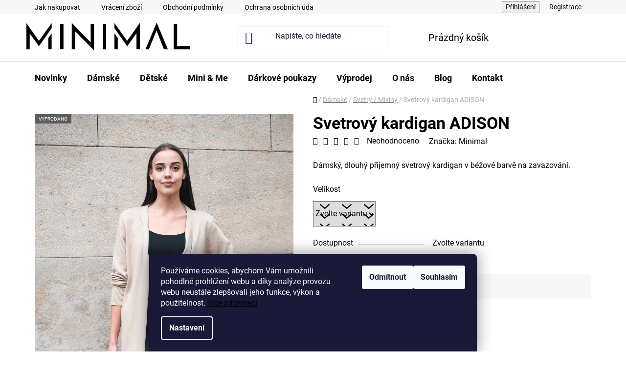

--- FILE ---
content_type: text/html; charset=utf-8
request_url: https://www.minimalfashion.cz/damske-svetry-mikiny/svetrovy-kardigan-adison/
body_size: 48269
content:
<!doctype html><html lang="cs" dir="ltr" class="header-background-light external-fonts-loaded"><head><meta charset="utf-8" /><meta name="viewport" content="width=device-width,initial-scale=1" /><title>Svetrový kardigan ADISON | Minimal fashion</title><link rel="preconnect" href="https://cdn.myshoptet.com" /><link rel="dns-prefetch" href="https://cdn.myshoptet.com" /><link rel="preload" href="https://cdn.myshoptet.com/prj/dist/master/cms/libs/jquery/jquery-1.11.3.min.js" as="script" /><link href="https://cdn.myshoptet.com/prj/dist/master/cms/templates/frontend_templates/shared/css/font-face/roboto.css" rel="stylesheet"><link href="https://cdn.myshoptet.com/prj/dist/master/shop/dist/font-shoptet-13.css.3c47e30adfa2e9e2683b.css" rel="stylesheet"><script>
dataLayer = [];
dataLayer.push({'shoptet' : {
    "pageId": 724,
    "pageType": "productDetail",
    "currency": "CZK",
    "currencyInfo": {
        "decimalSeparator": ",",
        "exchangeRate": 1,
        "priceDecimalPlaces": 0,
        "symbol": "K\u010d",
        "symbolLeft": 0,
        "thousandSeparator": " "
    },
    "language": "cs",
    "projectId": 504052,
    "product": {
        "id": 382,
        "guid": "d795b156-3e5d-11ed-a880-246e96436f44",
        "hasVariants": true,
        "codes": [
            {
                "code": "382\/XL"
            },
            {
                "code": "382\/XXL"
            },
            {
                "code": "382\/M"
            },
            {
                "code": "382\/L"
            },
            {
                "code": "382\/S"
            }
        ],
        "name": "Svetrov\u00fd kardigan ADISON",
        "appendix": "",
        "weight": 0,
        "manufacturer": "Minimal",
        "manufacturerGuid": "1EF53347BA536CD4ADBDDA0BA3DED3EE",
        "currentCategory": "D\u00e1msk\u00e9 | D\u00e1msk\u00e9 svetry \/ mikiny",
        "currentCategoryGuid": "012b6f0c-dcd6-11ec-adb3-246e96436e9c",
        "defaultCategory": "D\u00e1msk\u00e9 | D\u00e1msk\u00e9 svetry \/ mikiny",
        "defaultCategoryGuid": "012b6f0c-dcd6-11ec-adb3-246e96436e9c",
        "currency": "CZK",
        "priceWithVat": 899
    },
    "stocks": [
        {
            "id": "ext",
            "title": "Sklad",
            "isDeliveryPoint": 0,
            "visibleOnEshop": 1
        }
    ],
    "cartInfo": {
        "id": null,
        "freeShipping": false,
        "freeShippingFrom": 1000,
        "leftToFreeGift": {
            "formattedPrice": "0 K\u010d",
            "priceLeft": 0
        },
        "freeGift": false,
        "leftToFreeShipping": {
            "priceLeft": 1000,
            "dependOnRegion": 0,
            "formattedPrice": "1 000 K\u010d"
        },
        "discountCoupon": [],
        "getNoBillingShippingPrice": {
            "withoutVat": 0,
            "vat": 0,
            "withVat": 0
        },
        "cartItems": [],
        "taxMode": "ORDINARY"
    },
    "cart": [],
    "customer": {
        "priceRatio": 1,
        "priceListId": 1,
        "groupId": null,
        "registered": false,
        "mainAccount": false
    }
}});
dataLayer.push({'cookie_consent' : {
    "marketing": "denied",
    "analytics": "denied"
}});
document.addEventListener('DOMContentLoaded', function() {
    shoptet.consent.onAccept(function(agreements) {
        if (agreements.length == 0) {
            return;
        }
        dataLayer.push({
            'cookie_consent' : {
                'marketing' : (agreements.includes(shoptet.config.cookiesConsentOptPersonalisation)
                    ? 'granted' : 'denied'),
                'analytics': (agreements.includes(shoptet.config.cookiesConsentOptAnalytics)
                    ? 'granted' : 'denied')
            },
            'event': 'cookie_consent'
        });
    });
});
</script>

<!-- Google Tag Manager -->
<script>(function(w,d,s,l,i){w[l]=w[l]||[];w[l].push({'gtm.start':
new Date().getTime(),event:'gtm.js'});var f=d.getElementsByTagName(s)[0],
j=d.createElement(s),dl=l!='dataLayer'?'&l='+l:'';j.async=true;j.src=
'https://www.googletagmanager.com/gtm.js?id='+i+dl;f.parentNode.insertBefore(j,f);
})(window,document,'script','dataLayer','GTM-405-183-6345');</script>
<!-- End Google Tag Manager -->

<meta property="og:type" content="website"><meta property="og:site_name" content="minimalfashion.cz"><meta property="og:url" content="https://www.minimalfashion.cz/damske-svetry-mikiny/svetrovy-kardigan-adison/"><meta property="og:title" content="Svetrový kardigan ADISON | Minimal fashion"><meta name="author" content="Minimal fashion"><meta name="web_author" content="Shoptet.cz"><meta name="dcterms.rightsHolder" content="www.minimalfashion.cz"><meta name="robots" content="index,follow"><meta property="og:image" content="https://cdn.myshoptet.com/usr/www.minimalfashion.cz/user/shop/big/382-6_svetrovy-kardigan-adison.jpg?6404a390"><meta property="og:description" content="Svetrový kardigan ADISON. Dámský, dlouhý přijemný svetrový kardigan v béžové barvě na zavazování."><meta name="description" content="Svetrový kardigan ADISON. Dámský, dlouhý přijemný svetrový kardigan v béžové barvě na zavazování."><meta name="google-site-verification" content="T9zshyuir2uc7JWvr4NOh2IorsFxJqKtf-p7P4R9s6M"><meta property="product:price:amount" content="899"><meta property="product:price:currency" content="CZK"><style>:root {--color-primary: #000000;--color-primary-h: 0;--color-primary-s: 0%;--color-primary-l: 0%;--color-primary-hover: #000000;--color-primary-hover-h: 0;--color-primary-hover-s: 0%;--color-primary-hover-l: 0%;--color-secondary: #000000;--color-secondary-h: 0;--color-secondary-s: 0%;--color-secondary-l: 0%;--color-secondary-hover: #ffffff;--color-secondary-hover-h: 0;--color-secondary-hover-s: 0%;--color-secondary-hover-l: 100%;--color-tertiary: #000000;--color-tertiary-h: 0;--color-tertiary-s: 0%;--color-tertiary-l: 0%;--color-tertiary-hover: #cfcfcf;--color-tertiary-hover-h: 0;--color-tertiary-hover-s: 0%;--color-tertiary-hover-l: 81%;--color-header-background: #ffffff;--template-font: "Roboto";--template-headings-font: "Roboto";--header-background-url: none;--cookies-notice-background: #1A1937;--cookies-notice-color: #F8FAFB;--cookies-notice-button-hover: #f5f5f5;--cookies-notice-link-hover: #27263f;--templates-update-management-preview-mode-content: "Náhled aktualizací šablony je aktivní pro váš prohlížeč."}</style>
    
    <link href="https://cdn.myshoptet.com/prj/dist/master/shop/dist/main-13.less.fdb02770e668ba5a70b5.css" rel="stylesheet" />
            <link href="https://cdn.myshoptet.com/prj/dist/master/shop/dist/mobile-header-v1-13.less.629f2f48911e67d0188c.css" rel="stylesheet" />
    
    <script>var shoptet = shoptet || {};</script>
    <script src="https://cdn.myshoptet.com/prj/dist/master/shop/dist/main-3g-header.js.05f199e7fd2450312de2.js"></script>
<!-- User include --><!-- api 491(143) html code header -->
<link rel="stylesheet" href="https://cdn.myshoptet.com/usr/api2.dklab.cz/user/documents/_doplnky/doprava/504052/12/504052_12.css" type="text/css" /><style>
        :root {
            --dklab-background-color: #000000;
            --dklab-foreground-color: #FFFFFF;
            --dklab-transport-background-color: #D1C9C0;
            --dklab-transport-foreground-color: #000000;
            --dklab-gift-background-color: #000000;
            --dklab-gift-foreground-color: #FFFFFF;
        }</style>
<!-- service 421(75) html code header -->
<style>
body:not(.template-07):not(.template-09):not(.template-10):not(.template-11):not(.template-12):not(.template-13):not(.template-14) #return-to-top i::before {content: 'a';}
#return-to-top i:before {content: '\e911';}
#return-to-top {
z-index: 99999999;
    position: fixed;
    bottom: 45px;
    right: 20px;
background: rgba(0, 0, 0, 0.7);
    width: 50px;
    height: 50px;
    display: block;
    text-decoration: none;
    -webkit-border-radius: 35px;
    -moz-border-radius: 35px;
    border-radius: 35px;
    display: none;
    -webkit-transition: all 0.3s linear;
    -moz-transition: all 0.3s ease;
    -ms-transition: all 0.3s ease;
    -o-transition: all 0.3s ease;
    transition: all 0.3s ease;
}
#return-to-top i {color: #fff;margin: -10px 0 0 -10px;position: relative;left: 50%;top: 50%;font-size: 19px;-webkit-transition: all 0.3s ease;-moz-transition: all 0.3s ease;-ms-transition: all 0.3s ease;-o-transition: all 0.3s ease;transition: all 0.3s ease;height: 20px;width: 20px;text-align: center;display: block;font-style: normal;}
#return-to-top:hover {
    background: rgba(0, 0, 0, 0.9);
}
#return-to-top:hover i {
    color: #fff;
}
.icon-chevron-up::before {
font-weight: bold;
}
.ordering-process #return-to-top{display: none !important;}
</style>
<!-- service 659(306) html code header -->
<link rel="stylesheet" type="text/css" href="https://cdn.myshoptet.com/usr/fvstudio.myshoptet.com/user/documents/showmore/fv-studio-app-showmore.css?v=21.10.1">

<!-- project html code header -->
<meta name="facebook-domain-verification" content="vytjaip16fi5hfpvbh4g828kvnjhud" />
<!-- Google Tag Manager -->
<script>(function(w,d,s,l,i){w[l]=w[l]||[];w[l].push({'gtm.start':
new Date().getTime(),event:'gtm.js'});var f=d.getElementsByTagName(s)[0],
j=d.createElement(s),dl=l!='dataLayer'?'&l='+l:'';j.async=true;j.src=
'https://www.googletagmanager.com/gtm.js?id='+i+dl;f.parentNode.insertBefore(j,f);
})(window,document,'script','dataLayer','GTM-MXGSTP5');</script>
<!-- End Google Tag Manager -->
<!-- Google tag (gtag.js) -->
<script async src="https://www.googletagmanager.com/gtag/js?id=AW-594876582"></script>
<script id='pixel-script-poptin' src='https://cdn.popt.in/pixel.js?id=55617810d4a36' async='true'></script> 
<script>
  window.dataLayer = window.dataLayer || [];
  function gtag(){dataLayer.push(arguments);}
  gtag('js', new Date());

  gtag('config', 'AW-594876582');
</script>
<script>
  fbq('track', 'Purchase');
</script>
<meta name="google-site-verification" content="T9zshyuir2uc7JWvr4NOh2IorsFxJqKtf-p7P4R9s6M" />
<!-- Meta Pixel Code -->
<script>
!function(f,b,e,v,n,t,s)
{if(f.fbq)return;n=f.fbq=function(){n.callMethod?
n.callMethod.apply(n,arguments):n.queue.push(arguments)};
if(!f._fbq)f._fbq=n;n.push=n;n.loaded=!0;n.version='2.0';
n.queue=[];t=b.createElement(e);t.async=!0;
t.src=v;s=b.getElementsByTagName(e)[0];
s.parentNode.insertBefore(t,s)}(window, document,'script',
'https://connect.facebook.net/en_US/fbevents.js');
fbq('init', '641275477341139');
fbq('track', 'PageView');
gtag('event', 'add_to_cart', {
  "items": [
    {
      "id": "P12345",
      "name": "Android Warhol T-Shirt",
      "list_name": "Search Results",
      "brand": "Google",
      "category": "Apparel/T-Shirts",
      "variant": "Black",
      "list_position": 1,
      "quantity": 2,
      "price": '2.0'
    }
  ]
});
gtag('event', 'purchase', {
  "transaction_id": "24.031608523954162",
  "affiliation": "Google online store",
  "value": 23.07,
  "currency": "USD",
  "tax": 1.24,
  "shipping": 0,
  "items": [
    {
      "id": "P12345",
      "name": "Android Warhol T-Shirt",
      "list_name": "Search Results",
      "brand": "Google",
      "category": "Apparel/T-Shirts",
      "variant": "Black",
      "list_position": 1,
      "quantity": 2,
      "price": '2.0'
    },
    {
      "id": "P67890",
      "name": "Flame challenge TShirt",
      "list_name": "Search Results",
      "brand": "MyBrand",
      "category": "Apparel/T-Shirts",
      "variant": "Red",
      "list_position": 2,
      "quantity": 1,
      "price": '3.0'
    }
  ]
});
</script>

<noscript><img height="1" width="1" style="display:none"
src="https://www.facebook.com/tr?id=641275477341139&ev=PageView&noscript=1"
/></noscript>
<!-- End Meta Pixel Code -->
<style>

h1, h2, h3, h4, h5, h6, .h1, .h2, .h3, .h4, .h5, .h6 {
	color: black;
}

@media (min-width: 768px)
.navigation-in {
	color: black !important;
}

body {
	color: black !important;
}

.custom-footer__banner17{
	top: 50px !important;
}

.vote-name{
	display: none !important; 
}

.flag-tip{
	padding: 8px 12px;
  font-weight: bold;
}

.ratings-and-brand a{
	text-decoration: none;
}

.continue-shopping{
	padding-top: 20px;
}

.top-nav>a:last-of-type {
	visibility: hidden;
}

.top-nav>a:first-of-type
	{visibility: hidden;
 }
 
table.detail-parameters tbody tr th::after {
	border-top-style: 0px solid black !important;
}

.product{
	border: 0px solid white;
}

td {
    border: none !important;
}

.btn .btn-cart{
	border-color: black;
  background-color: white !important;
}

.add-to-cart-button{
	color: white !important;
}

.add-to-cart-button:hover{
	color: black !important;
}

.flag.flag-discount{
	background-color: black;
  padding: 8px 0px;

}

.btn-conversion {
	color: white !important;
}

.btn-conversion:hover {
	color: black !important;
  border: 1px solid black !important;
}

.btn-default:hover {
	color: black !important;
  border: 1px solid black !important;
}

a {
	color: black !important;
}

.flag{
	transition: width 2s !important;
}

.flag.flag-new{
	background-color: black;
  color: white;
  padding: 8px 12px;
	font-weight: bold;
}

a.social-icon{
	color: white !important;
}

.flag.flag-action{
	background-color: #DCFF06;
  color: black;
  padding: 8px 12px;
  font-weight: bold;
}

.flag.flag-posledni-kus{
  padding: 8px 12px;
  font-weight: bold;
}

a.social-icon:hover{
	color: black !important;
}

.unveil-button{
	color: black !important;
}

@media only screen and (max-width: 800px) {
	  table {
    width:600px;
    }
    
    .carousel-indicators{
    	visibility: hidden;
    }
    
		.navigation-in ul li>a>b {
    	text-decoration: none !important;
    }

}


.site-msg {
	color: white !important;
  font-weight: bold;
  background-color: black !important;
}

.load-product{
	color: white !important;
}

.btn-default {
	color: white !important;
  text-shadow: 1px 1px 2px black !important;
}

.btn-default:hover {
  text-shadow: 1px 1px 2px white !important;
}

</style>
<!-- /User include --><link rel="shortcut icon" href="/favicon.ico" type="image/x-icon" /><link rel="canonical" href="https://www.minimalfashion.cz/damske-svetry-mikiny/svetrovy-kardigan-adison/" />    <script>
        var _hwq = _hwq || [];
        _hwq.push(['setKey', 'C8BAB72951ECBA88BD1A0D9ACB0B47D3']);
        _hwq.push(['setTopPos', '0']);
        _hwq.push(['showWidget', '22']);
        (function() {
            var ho = document.createElement('script');
            ho.src = 'https://cz.im9.cz/direct/i/gjs.php?n=wdgt&sak=C8BAB72951ECBA88BD1A0D9ACB0B47D3';
            var s = document.getElementsByTagName('script')[0]; s.parentNode.insertBefore(ho, s);
        })();
    </script>
    <!-- Global site tag (gtag.js) - Google Analytics -->
    <script async src="https://www.googletagmanager.com/gtag/js?id=G-38BV0TVFE8"></script>
    <script>
        
        window.dataLayer = window.dataLayer || [];
        function gtag(){dataLayer.push(arguments);}
        

                    console.debug('default consent data');

            gtag('consent', 'default', {"ad_storage":"denied","analytics_storage":"denied","ad_user_data":"denied","ad_personalization":"denied","wait_for_update":500});
            dataLayer.push({
                'event': 'default_consent'
            });
        
        gtag('js', new Date());

        
                gtag('config', 'G-38BV0TVFE8', {"groups":"GA4","send_page_view":false,"content_group":"productDetail","currency":"CZK","page_language":"cs"});
        
                gtag('config', 'AW-594876582', {"allow_enhanced_conversions":true});
        
        
        
        
        
                    gtag('event', 'page_view', {"send_to":"GA4","page_language":"cs","content_group":"productDetail","currency":"CZK"});
        
                gtag('set', 'currency', 'CZK');

        gtag('event', 'view_item', {
            "send_to": "UA",
            "items": [
                {
                    "id": "382\/XL",
                    "name": "Svetrov\u00fd kardigan ADISON",
                    "category": "D\u00e1msk\u00e9 \/ D\u00e1msk\u00e9 svetry \/ mikiny",
                                        "brand": "Minimal",
                                                            "variant": "Velikost: XL",
                                        "price": 743
                }
            ]
        });
        
        
        
        
        
                    gtag('event', 'view_item', {"send_to":"GA4","page_language":"cs","content_group":"productDetail","value":743,"currency":"CZK","items":[{"item_id":"382\/XL","item_name":"Svetrov\u00fd kardigan ADISON","item_brand":"Minimal","item_category":"D\u00e1msk\u00e9","item_category2":"D\u00e1msk\u00e9 svetry \/ mikiny","item_variant":"382\/XL~Velikost: XL","price":743,"quantity":1,"index":0}]});
        
        
        
        
        
        
        
        document.addEventListener('DOMContentLoaded', function() {
            if (typeof shoptet.tracking !== 'undefined') {
                for (var id in shoptet.tracking.bannersList) {
                    gtag('event', 'view_promotion', {
                        "send_to": "UA",
                        "promotions": [
                            {
                                "id": shoptet.tracking.bannersList[id].id,
                                "name": shoptet.tracking.bannersList[id].name,
                                "position": shoptet.tracking.bannersList[id].position
                            }
                        ]
                    });
                }
            }

            shoptet.consent.onAccept(function(agreements) {
                if (agreements.length !== 0) {
                    console.debug('gtag consent accept');
                    var gtagConsentPayload =  {
                        'ad_storage': agreements.includes(shoptet.config.cookiesConsentOptPersonalisation)
                            ? 'granted' : 'denied',
                        'analytics_storage': agreements.includes(shoptet.config.cookiesConsentOptAnalytics)
                            ? 'granted' : 'denied',
                                                                                                'ad_user_data': agreements.includes(shoptet.config.cookiesConsentOptPersonalisation)
                            ? 'granted' : 'denied',
                        'ad_personalization': agreements.includes(shoptet.config.cookiesConsentOptPersonalisation)
                            ? 'granted' : 'denied',
                        };
                    console.debug('update consent data', gtagConsentPayload);
                    gtag('consent', 'update', gtagConsentPayload);
                    dataLayer.push(
                        { 'event': 'update_consent' }
                    );
                }
            });
        });
    </script>
<script>
    (function(t, r, a, c, k, i, n, g) { t['ROIDataObject'] = k;
    t[k]=t[k]||function(){ (t[k].q=t[k].q||[]).push(arguments) },t[k].c=i;n=r.createElement(a),
    g=r.getElementsByTagName(a)[0];n.async=1;n.src=c;g.parentNode.insertBefore(n,g)
    })(window, document, 'script', '//www.heureka.cz/ocm/sdk.js?source=shoptet&version=2&page=product_detail', 'heureka', 'cz');

    heureka('set_user_consent', 0);
</script>
</head><body class="desktop id-724 in-damske-svetry-mikiny template-13 type-product type-detail one-column-body columns-mobile-2 columns-3 smart-labels-active ums_forms_redesign--off ums_a11y_category_page--on ums_discussion_rating_forms--off ums_flags_display_unification--on ums_a11y_login--on mobile-header-version-1"><noscript>
    <style>
        #header {
            padding-top: 0;
            position: relative !important;
            top: 0;
        }
        .header-navigation {
            position: relative !important;
        }
        .overall-wrapper {
            margin: 0 !important;
        }
        body:not(.ready) {
            visibility: visible !important;
        }
    </style>
    <div class="no-javascript">
        <div class="no-javascript__title">Musíte změnit nastavení vašeho prohlížeče</div>
        <div class="no-javascript__text">Podívejte se na: <a href="https://www.google.com/support/bin/answer.py?answer=23852">Jak povolit JavaScript ve vašem prohlížeči</a>.</div>
        <div class="no-javascript__text">Pokud používáte software na blokování reklam, může být nutné povolit JavaScript z této stránky.</div>
        <div class="no-javascript__text">Děkujeme.</div>
    </div>
</noscript>

        <div id="fb-root"></div>
        <script>
            window.fbAsyncInit = function() {
                FB.init({
//                    appId            : 'your-app-id',
                    autoLogAppEvents : true,
                    xfbml            : true,
                    version          : 'v19.0'
                });
            };
        </script>
        <script async defer crossorigin="anonymous" src="https://connect.facebook.net/cs_CZ/sdk.js"></script>
<!-- Google Tag Manager (noscript) -->
<noscript><iframe src="https://www.googletagmanager.com/ns.html?id=GTM-405-183-6345"
height="0" width="0" style="display:none;visibility:hidden"></iframe></noscript>
<!-- End Google Tag Manager (noscript) -->

    <div class="siteCookies siteCookies--bottom siteCookies--dark js-siteCookies" role="dialog" data-testid="cookiesPopup" data-nosnippet>
        <div class="siteCookies__form">
            <div class="siteCookies__content">
                <div class="siteCookies__text">
                    Používáme cookies, abychom Vám umožnili pohodlné prohlížení webu a díky analýze provozu webu neustále zlepšovali jeho funkce, výkon a použitelnost. <a href="/podminky-ochrany-osobnich-udaju/" target="_blank" rel="noopener noreferrer">Více informací</a>
                </div>
                <p class="siteCookies__links">
                    <button class="siteCookies__link js-cookies-settings" aria-label="Nastavení cookies" data-testid="cookiesSettings">Nastavení</button>
                </p>
            </div>
            <div class="siteCookies__buttonWrap">
                                    <button class="siteCookies__button js-cookiesConsentSubmit" value="reject" aria-label="Odmítnout cookies" data-testid="buttonCookiesReject">Odmítnout</button>
                                <button class="siteCookies__button js-cookiesConsentSubmit" value="all" aria-label="Přijmout cookies" data-testid="buttonCookiesAccept">Souhlasím</button>
            </div>
        </div>
        <script>
            document.addEventListener("DOMContentLoaded", () => {
                const siteCookies = document.querySelector('.js-siteCookies');
                document.addEventListener("scroll", shoptet.common.throttle(() => {
                    const st = document.documentElement.scrollTop;
                    if (st > 1) {
                        siteCookies.classList.add('siteCookies--scrolled');
                    } else {
                        siteCookies.classList.remove('siteCookies--scrolled');
                    }
                }, 100));
            });
        </script>
    </div>
<a href="#content" class="skip-link sr-only">Přejít na obsah</a><div class="overall-wrapper"><div class="user-action"><div class="container">
    <div class="user-action-in">
                    <div id="login" class="user-action-login popup-widget login-widget" role="dialog" aria-labelledby="loginHeading">
        <div class="popup-widget-inner">
                            <h2 id="loginHeading">Přihlášení k vašemu účtu</h2><div id="customerLogin"><form action="/action/Customer/Login/" method="post" id="formLoginIncluded" class="csrf-enabled formLogin" data-testid="formLogin"><input type="hidden" name="referer" value="" /><div class="form-group"><div class="input-wrapper email js-validated-element-wrapper no-label"><input type="email" name="email" class="form-control" autofocus placeholder="E-mailová adresa (např. jan@novak.cz)" data-testid="inputEmail" autocomplete="email" required /></div></div><div class="form-group"><div class="input-wrapper password js-validated-element-wrapper no-label"><input type="password" name="password" class="form-control" placeholder="Heslo" data-testid="inputPassword" autocomplete="current-password" required /><span class="no-display">Nemůžete vyplnit toto pole</span><input type="text" name="surname" value="" class="no-display" /></div></div><div class="form-group"><div class="login-wrapper"><button type="submit" class="btn btn-secondary btn-text btn-login" data-testid="buttonSubmit">Přihlásit se</button><div class="password-helper"><a href="/registrace/" data-testid="signup" rel="nofollow">Nová registrace</a><a href="/klient/zapomenute-heslo/" rel="nofollow">Zapomenuté heslo</a></div></div></div></form>
</div>                    </div>
    </div>

                <div id="cart-widget" class="user-action-cart popup-widget cart-widget loader-wrapper" data-testid="popupCartWidget" role="dialog" aria-hidden="true">
            <div class="popup-widget-inner cart-widget-inner place-cart-here">
                <div class="loader-overlay">
                    <div class="loader"></div>
                </div>
            </div>
        </div>
    </div>
</div>
</div><div class="top-navigation-bar" data-testid="topNavigationBar">

    <div class="container">

                            <div class="top-navigation-menu">
                <ul class="top-navigation-bar-menu">
                                            <li class="top-navigation-menu-item-27">
                            <a href="/clanky/jak-nakupovat/" title="Jak nakupovat">Jak nakupovat</a>
                        </li>
                                            <li class="top-navigation-menu-item-850">
                            <a href="/clanky/vraceni-zbozi/" title="Vrácení zboží">Vrácení zboží</a>
                        </li>
                                            <li class="top-navigation-menu-item-39">
                            <a href="/clanky/obchodni-podminky/" title="Obchodní podmínky">Obchodní podmínky</a>
                        </li>
                                            <li class="top-navigation-menu-item-691">
                            <a href="/clanky/podminky-ochrany-osobnich-udaju/" title="Ochrana osobních údajů">Ochrana osobních údajů</a>
                        </li>
                                    </ul>
                <div class="top-navigation-menu-trigger">Více</div>
                <ul class="top-navigation-bar-menu-helper"></ul>
            </div>
        
        <div class="top-navigation-tools">
                        <button class="top-nav-button top-nav-button-login toggle-window" type="button" data-target="login" aria-haspopup="dialog" aria-controls="login" aria-expanded="false" data-testid="signin"><span>Přihlášení</span></button>
    <a href="/registrace/" class="top-nav-button top-nav-button-register" data-testid="headerSignup">Registrace</a>
        </div>

    </div>

</div>
<header id="header">
        <div class="header-top">
            <div class="container navigation-wrapper header-top-wrapper">
                <div class="site-name"><a href="/" data-testid="linkWebsiteLogo"><img src="https://cdn.myshoptet.com/usr/www.minimalfashion.cz/user/logos/minimal_logo_black-3.png" alt="Minimal fashion" fetchpriority="low" /></a></div>                <div class="search" itemscope itemtype="https://schema.org/WebSite">
                    <meta itemprop="headline" content="Dámské svetry / mikiny"/><meta itemprop="url" content="https://www.minimalfashion.cz"/><meta itemprop="text" content="Svetrový kardigan ADISON. Dámský, dlouhý přijemný svetrový kardigan v béžové barvě na zavazování."/>                    <form action="/action/ProductSearch/prepareString/" method="post"
    id="formSearchForm" class="search-form compact-form js-search-main"
    itemprop="potentialAction" itemscope itemtype="https://schema.org/SearchAction" data-testid="searchForm">
    <fieldset>
        <meta itemprop="target"
            content="https://www.minimalfashion.cz/vyhledavani/?string={string}"/>
        <input type="hidden" name="language" value="cs"/>
        
            
    <span class="search-input-icon" aria-hidden="true"></span>

<input
    type="search"
    name="string"
        class="query-input form-control search-input js-search-input"
    placeholder="Napište, co hledáte"
    autocomplete="off"
    required
    itemprop="query-input"
    aria-label="Vyhledávání"
    data-testid="searchInput"
>
            <button type="submit" class="btn btn-default search-button" data-testid="searchBtn">Hledat</button>
        
    </fieldset>
</form>
                </div>
                <div class="navigation-buttons">
                    <a href="#" class="toggle-window" data-target="search" data-testid="linkSearchIcon"><span class="sr-only">Hledat</span></a>
                        
    <a href="/kosik/" class="btn btn-icon toggle-window cart-count" data-target="cart" data-hover="true" data-redirect="true" data-testid="headerCart" rel="nofollow" aria-haspopup="dialog" aria-expanded="false" aria-controls="cart-widget">
        
                <span class="sr-only">Nákupní košík</span>
        
            <span class="cart-price visible-lg-inline-block" data-testid="headerCartPrice">
                                    Prázdný košík                            </span>
        
    
            </a>
                    <a href="#" class="toggle-window" data-target="navigation" data-testid="hamburgerMenu"></a>
                </div>
            </div>
        </div>
        <div class="header-bottom">
            <div class="container navigation-wrapper header-bottom-wrapper js-navigation-container">
                <nav id="navigation" aria-label="Hlavní menu" data-collapsible="true"><div class="navigation-in menu"><ul class="menu-level-1" role="menubar" data-testid="headerMenuItems"><li class="menu-item-1047" role="none"><a href="/kategorie/novinky/" data-testid="headerMenuItem" role="menuitem" aria-expanded="false"><b>Novinky</b></a></li>
<li class="menu-item-706 ext" role="none"><a href="/kategorie/damske/" data-testid="headerMenuItem" role="menuitem" aria-haspopup="true" aria-expanded="false"><b>Dámské</b><span class="submenu-arrow"></span></a><ul class="menu-level-2" aria-label="Dámské" tabindex="-1" role="menu"><li class="menu-item-715" role="none"><a href="/kategorie/damske-sety/" class="menu-image" data-testid="headerMenuItem" tabindex="-1" aria-hidden="true"><img src="data:image/svg+xml,%3Csvg%20width%3D%22140%22%20height%3D%22100%22%20xmlns%3D%22http%3A%2F%2Fwww.w3.org%2F2000%2Fsvg%22%3E%3C%2Fsvg%3E" alt="" aria-hidden="true" width="140" height="100"  data-src="https://cdn.myshoptet.com/usr/www.minimalfashion.cz/user/categories/thumb/sety.png" fetchpriority="low" /></a><div><a href="/kategorie/damske-sety/" data-testid="headerMenuItem" role="menuitem"><span>Sety</span></a>
                        </div></li><li class="menu-item-718" role="none"><a href="/kategorie/damske-overaly/" class="menu-image" data-testid="headerMenuItem" tabindex="-1" aria-hidden="true"><img src="data:image/svg+xml,%3Csvg%20width%3D%22140%22%20height%3D%22100%22%20xmlns%3D%22http%3A%2F%2Fwww.w3.org%2F2000%2Fsvg%22%3E%3C%2Fsvg%3E" alt="" aria-hidden="true" width="140" height="100"  data-src="https://cdn.myshoptet.com/usr/www.minimalfashion.cz/user/categories/thumb/png_image.png" fetchpriority="low" /></a><div><a href="/kategorie/damske-overaly/" data-testid="headerMenuItem" role="menuitem"><span>Overaly</span></a>
                        </div></li><li class="menu-item-841" role="none"><a href="/kategorie/damske-body/" class="menu-image" data-testid="headerMenuItem" tabindex="-1" aria-hidden="true"><img src="data:image/svg+xml,%3Csvg%20width%3D%22140%22%20height%3D%22100%22%20xmlns%3D%22http%3A%2F%2Fwww.w3.org%2F2000%2Fsvg%22%3E%3C%2Fsvg%3E" alt="" aria-hidden="true" width="140" height="100"  data-src="https://cdn.myshoptet.com/usr/www.minimalfashion.cz/user/categories/thumb/body.png" fetchpriority="low" /></a><div><a href="/kategorie/damske-body/" data-testid="headerMenuItem" role="menuitem"><span>Body</span></a>
                        </div></li><li class="menu-item-721" role="none"><a href="/kategorie/damske-bundy-kabaty-saka-vesty/" class="menu-image" data-testid="headerMenuItem" tabindex="-1" aria-hidden="true"><img src="data:image/svg+xml,%3Csvg%20width%3D%22140%22%20height%3D%22100%22%20xmlns%3D%22http%3A%2F%2Fwww.w3.org%2F2000%2Fsvg%22%3E%3C%2Fsvg%3E" alt="" aria-hidden="true" width="140" height="100"  data-src="https://cdn.myshoptet.com/usr/www.minimalfashion.cz/user/categories/thumb/bundy.png" fetchpriority="low" /></a><div><a href="/kategorie/damske-bundy-kabaty-saka-vesty/" data-testid="headerMenuItem" role="menuitem"><span>Bundy / Kabáty / Saka / Vesty</span></a>
                        </div></li><li class="menu-item-724 active" role="none"><a href="/kategorie/damske-svetry-mikiny/" class="menu-image" data-testid="headerMenuItem" tabindex="-1" aria-hidden="true"><img src="data:image/svg+xml,%3Csvg%20width%3D%22140%22%20height%3D%22100%22%20xmlns%3D%22http%3A%2F%2Fwww.w3.org%2F2000%2Fsvg%22%3E%3C%2Fsvg%3E" alt="" aria-hidden="true" width="140" height="100"  data-src="https://cdn.myshoptet.com/usr/www.minimalfashion.cz/user/categories/thumb/svetry.png" fetchpriority="low" /></a><div><a href="/kategorie/damske-svetry-mikiny/" data-testid="headerMenuItem" role="menuitem"><span>Svetry / Mikiny</span></a>
                        </div></li><li class="menu-item-727" role="none"><a href="/kategorie/damske-saty-sukne/" class="menu-image" data-testid="headerMenuItem" tabindex="-1" aria-hidden="true"><img src="data:image/svg+xml,%3Csvg%20width%3D%22140%22%20height%3D%22100%22%20xmlns%3D%22http%3A%2F%2Fwww.w3.org%2F2000%2Fsvg%22%3E%3C%2Fsvg%3E" alt="" aria-hidden="true" width="140" height="100"  data-src="https://cdn.myshoptet.com/usr/www.minimalfashion.cz/user/categories/thumb/s__aty.png" fetchpriority="low" /></a><div><a href="/kategorie/damske-saty-sukne/" data-testid="headerMenuItem" role="menuitem"><span>Šaty / Sukně</span></a>
                        </div></li><li class="menu-item-730" role="none"><a href="/kategorie/damske-topy-tricka-kosile/" class="menu-image" data-testid="headerMenuItem" tabindex="-1" aria-hidden="true"><img src="data:image/svg+xml,%3Csvg%20width%3D%22140%22%20height%3D%22100%22%20xmlns%3D%22http%3A%2F%2Fwww.w3.org%2F2000%2Fsvg%22%3E%3C%2Fsvg%3E" alt="" aria-hidden="true" width="140" height="100"  data-src="https://cdn.myshoptet.com/usr/www.minimalfashion.cz/user/categories/thumb/topy_tricka.png" fetchpriority="low" /></a><div><a href="/kategorie/damske-topy-tricka-kosile/" data-testid="headerMenuItem" role="menuitem"><span>Topy / Trička / Košile</span></a>
                        </div></li><li class="menu-item-733" role="none"><a href="/kategorie/damske-kalhoty-leginy/" class="menu-image" data-testid="headerMenuItem" tabindex="-1" aria-hidden="true"><img src="data:image/svg+xml,%3Csvg%20width%3D%22140%22%20height%3D%22100%22%20xmlns%3D%22http%3A%2F%2Fwww.w3.org%2F2000%2Fsvg%22%3E%3C%2Fsvg%3E" alt="" aria-hidden="true" width="140" height="100"  data-src="https://cdn.myshoptet.com/usr/www.minimalfashion.cz/user/categories/thumb/kalhoty.png" fetchpriority="low" /></a><div><a href="/kategorie/damske-kalhoty-leginy/" data-testid="headerMenuItem" role="menuitem"><span>Kalhoty / Legíny</span></a>
                        </div></li><li class="menu-item-736" role="none"><a href="/kategorie/damske-kratasy/" class="menu-image" data-testid="headerMenuItem" tabindex="-1" aria-hidden="true"><img src="data:image/svg+xml,%3Csvg%20width%3D%22140%22%20height%3D%22100%22%20xmlns%3D%22http%3A%2F%2Fwww.w3.org%2F2000%2Fsvg%22%3E%3C%2Fsvg%3E" alt="" aria-hidden="true" width="140" height="100"  data-src="https://cdn.myshoptet.com/usr/www.minimalfashion.cz/user/categories/thumb/frame_10.png" fetchpriority="low" /></a><div><a href="/kategorie/damske-kratasy/" data-testid="headerMenuItem" role="menuitem"><span>Kraťasy</span></a>
                        </div></li><li class="menu-item-739" role="none"><a href="/kategorie/damske-denim/" class="menu-image" data-testid="headerMenuItem" tabindex="-1" aria-hidden="true"><img src="data:image/svg+xml,%3Csvg%20width%3D%22140%22%20height%3D%22100%22%20xmlns%3D%22http%3A%2F%2Fwww.w3.org%2F2000%2Fsvg%22%3E%3C%2Fsvg%3E" alt="" aria-hidden="true" width="140" height="100"  data-src="https://cdn.myshoptet.com/usr/www.minimalfashion.cz/user/categories/thumb/denim.png" fetchpriority="low" /></a><div><a href="/kategorie/damske-denim/" data-testid="headerMenuItem" role="menuitem"><span>Denim</span></a>
                        </div></li><li class="menu-item-742" role="none"><a href="/kategorie/damske-plavky/" class="menu-image" data-testid="headerMenuItem" tabindex="-1" aria-hidden="true"><img src="data:image/svg+xml,%3Csvg%20width%3D%22140%22%20height%3D%22100%22%20xmlns%3D%22http%3A%2F%2Fwww.w3.org%2F2000%2Fsvg%22%3E%3C%2Fsvg%3E" alt="" aria-hidden="true" width="140" height="100"  data-src="https://cdn.myshoptet.com/usr/www.minimalfashion.cz/user/categories/thumb/plavky.png" fetchpriority="low" /></a><div><a href="/kategorie/damske-plavky/" data-testid="headerMenuItem" role="menuitem"><span>Plavky</span></a>
                        </div></li><li class="menu-item-745" role="none"><a href="/kategorie/damska-obuv/" class="menu-image" data-testid="headerMenuItem" tabindex="-1" aria-hidden="true"><img src="data:image/svg+xml,%3Csvg%20width%3D%22140%22%20height%3D%22100%22%20xmlns%3D%22http%3A%2F%2Fwww.w3.org%2F2000%2Fsvg%22%3E%3C%2Fsvg%3E" alt="" aria-hidden="true" width="140" height="100"  data-src="https://cdn.myshoptet.com/usr/www.minimalfashion.cz/user/categories/thumb/boty.png" fetchpriority="low" /></a><div><a href="/kategorie/damska-obuv/" data-testid="headerMenuItem" role="menuitem"><span>Obuv</span></a>
                        </div></li><li class="menu-item-748" role="none"><a href="/kategorie/damske-doplnky/" class="menu-image" data-testid="headerMenuItem" tabindex="-1" aria-hidden="true"><img src="data:image/svg+xml,%3Csvg%20width%3D%22140%22%20height%3D%22100%22%20xmlns%3D%22http%3A%2F%2Fwww.w3.org%2F2000%2Fsvg%22%3E%3C%2Fsvg%3E" alt="" aria-hidden="true" width="140" height="100"  data-src="https://cdn.myshoptet.com/usr/www.minimalfashion.cz/user/categories/thumb/doplnky.png" fetchpriority="low" /></a><div><a href="/kategorie/damske-doplnky/" data-testid="headerMenuItem" role="menuitem"><span>Doplňky</span></a>
                        </div></li></ul></li>
<li class="menu-item-709 ext" role="none"><a href="/kategorie/detske/" data-testid="headerMenuItem" role="menuitem" aria-haspopup="true" aria-expanded="false"><b>Dětské</b><span class="submenu-arrow"></span></a><ul class="menu-level-2" aria-label="Dětské" tabindex="-1" role="menu"><li class="menu-item-751 has-third-level" role="none"><a href="/kategorie/0-12-mesicu/" class="menu-image" data-testid="headerMenuItem" tabindex="-1" aria-hidden="true"><img src="data:image/svg+xml,%3Csvg%20width%3D%22140%22%20height%3D%22100%22%20xmlns%3D%22http%3A%2F%2Fwww.w3.org%2F2000%2Fsvg%22%3E%3C%2Fsvg%3E" alt="" aria-hidden="true" width="140" height="100"  data-src="https://cdn.myshoptet.com/usr/www.minimalfashion.cz/user/categories/thumb/de__tske___mlads__i__.png" fetchpriority="low" /></a><div><a href="/kategorie/0-12-mesicu/" data-testid="headerMenuItem" role="menuitem"><span>0 - 12 měsíců</span></a>
                                                    <ul class="menu-level-3" role="menu">
                                                                    <li class="menu-item-757" role="none">
                                        <a href="/kategorie/sety-pro-deti-do-1-roku/" data-testid="headerMenuItem" role="menuitem">
                                            Sety</a>,                                    </li>
                                                                    <li class="menu-item-760" role="none">
                                        <a href="/kategorie/overaly-pro-deti-do-1-roku/" data-testid="headerMenuItem" role="menuitem">
                                            Overaly</a>,                                    </li>
                                                                    <li class="menu-item-793" role="none">
                                        <a href="/kategorie/body-pro-deti-do-1-roku/" data-testid="headerMenuItem" role="menuitem">
                                            Body</a>,                                    </li>
                                                                    <li class="menu-item-763" role="none">
                                        <a href="/kategorie/bundy-kabaty-saka-vesty-pro-deti-do-1-roku/" data-testid="headerMenuItem" role="menuitem">
                                            Bundy / Kabáty / Saka / Vesty</a>,                                    </li>
                                                                    <li class="menu-item-766" role="none">
                                        <a href="/kategorie/svetry-mikiny-pro-deti-do-1-roku/" data-testid="headerMenuItem" role="menuitem">
                                            Svetry / Mikiny</a>,                                    </li>
                                                                    <li class="menu-item-769" role="none">
                                        <a href="/kategorie/saty-sukne-pro-deti-do-1-roku/" data-testid="headerMenuItem" role="menuitem">
                                            Šaty / Sukně</a>,                                    </li>
                                                                    <li class="menu-item-772" role="none">
                                        <a href="/kategorie/topy-tricka-kosile-pro-deti-do-1-roku/" data-testid="headerMenuItem" role="menuitem">
                                            Topy / Trička / Košile</a>,                                    </li>
                                                                    <li class="menu-item-775" role="none">
                                        <a href="/kategorie/kalhoty-leginy-pro-deti-do-1-roku/" data-testid="headerMenuItem" role="menuitem">
                                            Kalhoty / Legíny</a>,                                    </li>
                                                                    <li class="menu-item-778" role="none">
                                        <a href="/kategorie/kratasy-pro-deti-do-1-roku/" data-testid="headerMenuItem" role="menuitem">
                                            Kraťasy</a>,                                    </li>
                                                                    <li class="menu-item-781" role="none">
                                        <a href="/kategorie/denim-pro-deti-do-1-roku/" data-testid="headerMenuItem" role="menuitem">
                                            Denim</a>,                                    </li>
                                                                    <li class="menu-item-784" role="none">
                                        <a href="/kategorie/plavky-pro-deti-do-1-roku/" data-testid="headerMenuItem" role="menuitem">
                                            Plavky</a>,                                    </li>
                                                                    <li class="menu-item-787" role="none">
                                        <a href="/kategorie/obuv-pro-deti-do-1-roku/" data-testid="headerMenuItem" role="menuitem">
                                            Obuv</a>,                                    </li>
                                                                    <li class="menu-item-796" role="none">
                                        <a href="/kategorie/hracky-pro-deti-do-1-roku/" data-testid="headerMenuItem" role="menuitem">
                                            Hračky</a>,                                    </li>
                                                                    <li class="menu-item-790" role="none">
                                        <a href="/kategorie/doplnky-pro-deti-do-1-roku/" data-testid="headerMenuItem" role="menuitem">
                                            Doplňky</a>                                    </li>
                                                            </ul>
                        </div></li><li class="menu-item-754 has-third-level" role="none"><a href="/kategorie/1-15-let/" class="menu-image" data-testid="headerMenuItem" tabindex="-1" aria-hidden="true"><img src="data:image/svg+xml,%3Csvg%20width%3D%22140%22%20height%3D%22100%22%20xmlns%3D%22http%3A%2F%2Fwww.w3.org%2F2000%2Fsvg%22%3E%3C%2Fsvg%3E" alt="" aria-hidden="true" width="140" height="100"  data-src="https://cdn.myshoptet.com/usr/www.minimalfashion.cz/user/categories/thumb/de__tske___stars__i__.png" fetchpriority="low" /></a><div><a href="/kategorie/1-15-let/" data-testid="headerMenuItem" role="menuitem"><span>1 - 15 let</span></a>
                                                    <ul class="menu-level-3" role="menu">
                                                                    <li class="menu-item-799" role="none">
                                        <a href="/kategorie/sety-pro-deti-1-15-let/" data-testid="headerMenuItem" role="menuitem">
                                            Sety</a>,                                    </li>
                                                                    <li class="menu-item-802" role="none">
                                        <a href="/kategorie/overaly-pro-deti-1-15-let/" data-testid="headerMenuItem" role="menuitem">
                                            Overaly</a>,                                    </li>
                                                                    <li class="menu-item-805" role="none">
                                        <a href="/kategorie/bundy-kabaty-saka-vesty-pro-deti-1-15-let/" data-testid="headerMenuItem" role="menuitem">
                                            Bundy / Kabáty / Saka / Vesty</a>,                                    </li>
                                                                    <li class="menu-item-808" role="none">
                                        <a href="/kategorie/svetry-mikiny-pro-deti-1-15-let/" data-testid="headerMenuItem" role="menuitem">
                                            Svetry / Mikiny</a>,                                    </li>
                                                                    <li class="menu-item-811" role="none">
                                        <a href="/kategorie/saty-sukne-pro-deti-1-15-let/" data-testid="headerMenuItem" role="menuitem">
                                            Šaty / Sukně</a>,                                    </li>
                                                                    <li class="menu-item-814" role="none">
                                        <a href="/kategorie/topy-tricka-kosile-pro-deti-1-15-let/" data-testid="headerMenuItem" role="menuitem">
                                            Topy / Trička / Košile</a>,                                    </li>
                                                                    <li class="menu-item-817" role="none">
                                        <a href="/kategorie/kalhoty-leginy-pro-deti-1-15-let/" data-testid="headerMenuItem" role="menuitem">
                                            Kalhoty / Legíny</a>,                                    </li>
                                                                    <li class="menu-item-820" role="none">
                                        <a href="/kategorie/kratasy-pro-deti-1-15-let/" data-testid="headerMenuItem" role="menuitem">
                                            Kraťasy</a>,                                    </li>
                                                                    <li class="menu-item-823" role="none">
                                        <a href="/kategorie/denim-pro-deti-1-15-let/" data-testid="headerMenuItem" role="menuitem">
                                            Denim</a>,                                    </li>
                                                                    <li class="menu-item-826" role="none">
                                        <a href="/kategorie/plavky-pro-deti-1-15-let/" data-testid="headerMenuItem" role="menuitem">
                                            Plavky</a>,                                    </li>
                                                                    <li class="menu-item-829" role="none">
                                        <a href="/kategorie/obuv-pro-deti-1-15-let/" data-testid="headerMenuItem" role="menuitem">
                                            Obuv</a>,                                    </li>
                                                                    <li class="menu-item-835" role="none">
                                        <a href="/kategorie/hracky-pro-deti-1-15-let/" data-testid="headerMenuItem" role="menuitem">
                                            Hračky</a>,                                    </li>
                                                                    <li class="menu-item-832" role="none">
                                        <a href="/kategorie/doplnky-pro-deti-1-15-let/" data-testid="headerMenuItem" role="menuitem">
                                            Doplňky</a>                                    </li>
                                                            </ul>
                        </div></li></ul></li>
<li class="menu-item-712" role="none"><a href="/kategorie/mini-me/" data-testid="headerMenuItem" role="menuitem" aria-expanded="false"><b>Mini &amp; Me</b></a></li>
<li class="menu-item-859" role="none"><a href="/kategorie/darkove-poukazy/" data-testid="headerMenuItem" role="menuitem" aria-expanded="false"><b>Dárkové poukazy</b></a></li>
<li class="menu-item-862" role="none"><a href="/kategorie/vyprodej/" data-testid="headerMenuItem" role="menuitem" aria-expanded="false"><b>Výprodej</b></a></li>
<li class="menu-item-844" role="none"><a href="/clanky/o-nas/" data-testid="headerMenuItem" role="menuitem" aria-expanded="false"><b>O nás</b></a></li>
<li class="menu-item-847" role="none"><a href="/rubriky/blog/" data-testid="headerMenuItem" role="menuitem" aria-expanded="false"><b>Blog</b></a></li>
<li class="menu-item-29" role="none"><a href="/clanky/kontakt/" data-testid="headerMenuItem" role="menuitem" aria-expanded="false"><b>Kontakt</b></a></li>
</ul>
    <ul class="navigationActions" role="menu">
                            <li role="none">
                                    <a href="/login/?backTo=%2Fdamske-svetry-mikiny%2Fsvetrovy-kardigan-adison%2F" rel="nofollow" data-testid="signin" role="menuitem"><span>Přihlášení</span></a>
                            </li>
                        </ul>
</div><span class="navigation-close"></span></nav><div class="menu-helper" data-testid="hamburgerMenu"><span>Více</span></div>
            </div>
        </div>
    </header><!-- / header -->


<div id="content-wrapper" class="container content-wrapper">
    
                                <div class="breadcrumbs navigation-home-icon-wrapper" itemscope itemtype="https://schema.org/BreadcrumbList">
                                                                            <span id="navigation-first" data-basetitle="Minimal fashion" itemprop="itemListElement" itemscope itemtype="https://schema.org/ListItem">
                <a href="/" itemprop="item" class="navigation-home-icon"><span class="sr-only" itemprop="name">Domů</span></a>
                <span class="navigation-bullet">/</span>
                <meta itemprop="position" content="1" />
            </span>
                                <span id="navigation-1" itemprop="itemListElement" itemscope itemtype="https://schema.org/ListItem">
                <a href="/kategorie/damske/" itemprop="item" data-testid="breadcrumbsSecondLevel"><span itemprop="name">Dámské</span></a>
                <span class="navigation-bullet">/</span>
                <meta itemprop="position" content="2" />
            </span>
                                <span id="navigation-2" itemprop="itemListElement" itemscope itemtype="https://schema.org/ListItem">
                <a href="/kategorie/damske-svetry-mikiny/" itemprop="item" data-testid="breadcrumbsSecondLevel"><span itemprop="name">Svetry / Mikiny</span></a>
                <span class="navigation-bullet">/</span>
                <meta itemprop="position" content="3" />
            </span>
                                            <span id="navigation-3" itemprop="itemListElement" itemscope itemtype="https://schema.org/ListItem" data-testid="breadcrumbsLastLevel">
                <meta itemprop="item" content="https://www.minimalfashion.cz/damske-svetry-mikiny/svetrovy-kardigan-adison/" />
                <meta itemprop="position" content="4" />
                <span itemprop="name" data-title="Svetrový kardigan ADISON">Svetrový kardigan ADISON <span class="appendix"></span></span>
            </span>
            </div>
            
    <div class="content-wrapper-in">
                <main id="content" class="content wide">
                                                        <script>
            
            var shoptet = shoptet || {};
            shoptet.variantsUnavailable = shoptet.variantsUnavailable || {};
            
            shoptet.variantsUnavailable.availableVariantsResource = ["5-4","5-5","5-6","5-7","5-55"]
        </script>
                                                                                                                                                        
<div class="p-detail" itemscope itemtype="https://schema.org/Product">

    
    <meta itemprop="name" content="Svetrový kardigan ADISON" />
    <meta itemprop="category" content="Úvodní stránka &gt; Dámské &gt; Svetry / Mikiny &gt; Svetrový kardigan ADISON" />
    <meta itemprop="url" content="https://www.minimalfashion.cz/damske-svetry-mikiny/svetrovy-kardigan-adison/" />
    <meta itemprop="image" content="https://cdn.myshoptet.com/usr/www.minimalfashion.cz/user/shop/big/382-6_svetrovy-kardigan-adison.jpg?6404a390" />
            <meta itemprop="description" content="Dámský, dlouhý přijemný svetrový kardigan v béžové barvě na zavazování." />
                <span class="js-hidden" itemprop="manufacturer" itemscope itemtype="https://schema.org/Organization">
            <meta itemprop="name" content="Minimal" />
        </span>
        <span class="js-hidden" itemprop="brand" itemscope itemtype="https://schema.org/Brand">
            <meta itemprop="name" content="Minimal" />
        </span>
                                                                                                                        
<div class="p-detail-inner">

    <div class="p-data-wrapper">

        <div class="p-detail-inner-header">
            <h1>
                  Svetrový kardigan ADISON            </h1>
            <div class="ratings-and-brand">
                            <div class="stars-wrapper">
            
<span class="stars star-list">
                                                <a class="star star-off show-tooltip show-ratings" title="    Hodnocení:
            Neohodnoceno    "
                   href="#ratingTab" data-toggle="tab" data-external="1" data-force-scroll="1"></a>
                    
                                                <a class="star star-off show-tooltip show-ratings" title="    Hodnocení:
            Neohodnoceno    "
                   href="#ratingTab" data-toggle="tab" data-external="1" data-force-scroll="1"></a>
                    
                                                <a class="star star-off show-tooltip show-ratings" title="    Hodnocení:
            Neohodnoceno    "
                   href="#ratingTab" data-toggle="tab" data-external="1" data-force-scroll="1"></a>
                    
                                                <a class="star star-off show-tooltip show-ratings" title="    Hodnocení:
            Neohodnoceno    "
                   href="#ratingTab" data-toggle="tab" data-external="1" data-force-scroll="1"></a>
                    
                                                <a class="star star-off show-tooltip show-ratings" title="    Hodnocení:
            Neohodnoceno    "
                   href="#ratingTab" data-toggle="tab" data-external="1" data-force-scroll="1"></a>
                    
    </span>
            <a class="stars-label" href="#ratingTab" data-toggle="tab" data-external="1" data-force-scroll="1">
                                Neohodnoceno                    </a>
        </div>
                                        <div class="brand-wrapper">
                        Značka: <span class="brand-wrapper-manufacturer-name"><a href="/znacka/minimal/" title="Podívat se na detail výrobce" data-testid="productCardBrandName">Minimal</a></span>
                    </div>
                            </div>
        </div>

                    <div class="p-short-description" data-testid="productCardShortDescr">
                <p>Dámský, dlouhý přijemný svetrový kardigan v béžové barvě na zavazování.</p>
            </div>
        
        <form action="/action/Cart/addCartItem/" method="post" id="product-detail-form" class="pr-action csrf-enabled" data-testid="formProduct">
            <meta itemprop="productID" content="382" /><meta itemprop="identifier" content="d795b156-3e5d-11ed-a880-246e96436f44" /><span itemprop="offers" itemscope itemtype="https://schema.org/Offer"><meta itemprop="sku" content="382/XL" /><link itemprop="availability" href="https://schema.org/OutOfStock" /><meta itemprop="url" content="https://www.minimalfashion.cz/damske-svetry-mikiny/svetrovy-kardigan-adison/" /><meta itemprop="price" content="899.00" /><meta itemprop="priceCurrency" content="CZK" /><link itemprop="itemCondition" href="https://schema.org/NewCondition" /></span><span itemprop="offers" itemscope itemtype="https://schema.org/Offer"><meta itemprop="sku" content="382/XXL" /><link itemprop="availability" href="https://schema.org/OutOfStock" /><meta itemprop="url" content="https://www.minimalfashion.cz/damske-svetry-mikiny/svetrovy-kardigan-adison/" /><meta itemprop="price" content="899.00" /><meta itemprop="priceCurrency" content="CZK" /><link itemprop="itemCondition" href="https://schema.org/NewCondition" /></span><span itemprop="offers" itemscope itemtype="https://schema.org/Offer"><meta itemprop="sku" content="382/M" /><link itemprop="availability" href="https://schema.org/OutOfStock" /><meta itemprop="url" content="https://www.minimalfashion.cz/damske-svetry-mikiny/svetrovy-kardigan-adison/" /><meta itemprop="price" content="899.00" /><meta itemprop="priceCurrency" content="CZK" /><link itemprop="itemCondition" href="https://schema.org/NewCondition" /></span><span itemprop="offers" itemscope itemtype="https://schema.org/Offer"><meta itemprop="sku" content="382/L" /><link itemprop="availability" href="https://schema.org/OutOfStock" /><meta itemprop="url" content="https://www.minimalfashion.cz/damske-svetry-mikiny/svetrovy-kardigan-adison/" /><meta itemprop="price" content="899.00" /><meta itemprop="priceCurrency" content="CZK" /><link itemprop="itemCondition" href="https://schema.org/NewCondition" /></span><span itemprop="offers" itemscope itemtype="https://schema.org/Offer"><meta itemprop="sku" content="382/S" /><link itemprop="availability" href="https://schema.org/OutOfStock" /><meta itemprop="url" content="https://www.minimalfashion.cz/damske-svetry-mikiny/svetrovy-kardigan-adison/" /><meta itemprop="price" content="899.00" /><meta itemprop="priceCurrency" content="CZK" /><link itemprop="itemCondition" href="https://schema.org/NewCondition" /></span><input type="hidden" name="productId" value="382" /><input type="hidden" name="priceId" value="4135" /><input type="hidden" name="language" value="cs" />

            <div class="p-variants-block">

                
                                            <script>
    shoptet.variantsSplit = shoptet.variantsSplit || {};
    shoptet.variantsSplit.necessaryVariantData = {"5-4":{"name":"Svetrov\u00fd kardigan ADISON","isNotSoldOut":false,"zeroPrice":0,"id":4135,"code":"382\/XL","price":"899 K\u010d","standardPrice":"899 K\u010d","actionPriceActive":0,"priceUnformatted":899,"variantImage":{"detail":"https:\/\/cdn.myshoptet.com\/usr\/www.minimalfashion.cz\/user\/shop\/detail\/382-6_svetrovy-kardigan-adison.jpg?6404a390","detail_small":"https:\/\/cdn.myshoptet.com\/usr\/www.minimalfashion.cz\/user\/shop\/detail_small\/382-6_svetrovy-kardigan-adison.jpg?6404a390","cart":"https:\/\/cdn.myshoptet.com\/usr\/www.minimalfashion.cz\/user\/shop\/related\/382-6_svetrovy-kardigan-adison.jpg?6404a390","big":"https:\/\/cdn.myshoptet.com\/usr\/www.minimalfashion.cz\/user\/shop\/big\/382-6_svetrovy-kardigan-adison.jpg?6404a390"},"freeShipping":0,"freeBilling":0,"decimalCount":0,"availabilityName":"Moment\u00e1ln\u011b nedostupn\u00e9","availabilityColor":"#cb0000","minimumAmount":1,"maximumAmount":9999},"5-5":{"name":"Svetrov\u00fd kardigan ADISON","isNotSoldOut":false,"zeroPrice":0,"id":4138,"code":"382\/XXL","price":"899 K\u010d","standardPrice":"899 K\u010d","actionPriceActive":0,"priceUnformatted":899,"variantImage":{"detail":"https:\/\/cdn.myshoptet.com\/usr\/www.minimalfashion.cz\/user\/shop\/detail\/382-6_svetrovy-kardigan-adison.jpg?6404a390","detail_small":"https:\/\/cdn.myshoptet.com\/usr\/www.minimalfashion.cz\/user\/shop\/detail_small\/382-6_svetrovy-kardigan-adison.jpg?6404a390","cart":"https:\/\/cdn.myshoptet.com\/usr\/www.minimalfashion.cz\/user\/shop\/related\/382-6_svetrovy-kardigan-adison.jpg?6404a390","big":"https:\/\/cdn.myshoptet.com\/usr\/www.minimalfashion.cz\/user\/shop\/big\/382-6_svetrovy-kardigan-adison.jpg?6404a390"},"freeShipping":0,"freeBilling":0,"decimalCount":0,"availabilityName":"Moment\u00e1ln\u011b nedostupn\u00e9","availabilityColor":"#cb0000","minimumAmount":1,"maximumAmount":9999},"5-6":{"name":"Svetrov\u00fd kardigan ADISON","isNotSoldOut":false,"zeroPrice":0,"id":4141,"code":"382\/M","price":"899 K\u010d","standardPrice":"899 K\u010d","actionPriceActive":0,"priceUnformatted":899,"variantImage":{"detail":"https:\/\/cdn.myshoptet.com\/usr\/www.minimalfashion.cz\/user\/shop\/detail\/382-6_svetrovy-kardigan-adison.jpg?6404a390","detail_small":"https:\/\/cdn.myshoptet.com\/usr\/www.minimalfashion.cz\/user\/shop\/detail_small\/382-6_svetrovy-kardigan-adison.jpg?6404a390","cart":"https:\/\/cdn.myshoptet.com\/usr\/www.minimalfashion.cz\/user\/shop\/related\/382-6_svetrovy-kardigan-adison.jpg?6404a390","big":"https:\/\/cdn.myshoptet.com\/usr\/www.minimalfashion.cz\/user\/shop\/big\/382-6_svetrovy-kardigan-adison.jpg?6404a390"},"freeShipping":0,"freeBilling":0,"decimalCount":0,"availabilityName":"Moment\u00e1ln\u011b nedostupn\u00e9","availabilityColor":"#cb0000","minimumAmount":1,"maximumAmount":9999},"5-7":{"name":"Svetrov\u00fd kardigan ADISON","isNotSoldOut":false,"zeroPrice":0,"id":4144,"code":"382\/L","price":"899 K\u010d","standardPrice":"899 K\u010d","actionPriceActive":0,"priceUnformatted":899,"variantImage":{"detail":"https:\/\/cdn.myshoptet.com\/usr\/www.minimalfashion.cz\/user\/shop\/detail\/382-6_svetrovy-kardigan-adison.jpg?6404a390","detail_small":"https:\/\/cdn.myshoptet.com\/usr\/www.minimalfashion.cz\/user\/shop\/detail_small\/382-6_svetrovy-kardigan-adison.jpg?6404a390","cart":"https:\/\/cdn.myshoptet.com\/usr\/www.minimalfashion.cz\/user\/shop\/related\/382-6_svetrovy-kardigan-adison.jpg?6404a390","big":"https:\/\/cdn.myshoptet.com\/usr\/www.minimalfashion.cz\/user\/shop\/big\/382-6_svetrovy-kardigan-adison.jpg?6404a390"},"freeShipping":0,"freeBilling":0,"decimalCount":0,"availabilityName":"Moment\u00e1ln\u011b nedostupn\u00e9","availabilityColor":"#cb0000","minimumAmount":1,"maximumAmount":9999},"5-55":{"name":"Svetrov\u00fd kardigan ADISON","isNotSoldOut":false,"zeroPrice":0,"id":4147,"code":"382\/S","price":"899 K\u010d","standardPrice":"899 K\u010d","actionPriceActive":0,"priceUnformatted":899,"variantImage":{"detail":"https:\/\/cdn.myshoptet.com\/usr\/www.minimalfashion.cz\/user\/shop\/detail\/382-6_svetrovy-kardigan-adison.jpg?6404a390","detail_small":"https:\/\/cdn.myshoptet.com\/usr\/www.minimalfashion.cz\/user\/shop\/detail_small\/382-6_svetrovy-kardigan-adison.jpg?6404a390","cart":"https:\/\/cdn.myshoptet.com\/usr\/www.minimalfashion.cz\/user\/shop\/related\/382-6_svetrovy-kardigan-adison.jpg?6404a390","big":"https:\/\/cdn.myshoptet.com\/usr\/www.minimalfashion.cz\/user\/shop\/big\/382-6_svetrovy-kardigan-adison.jpg?6404a390"},"freeShipping":0,"freeBilling":0,"decimalCount":0,"availabilityName":"Moment\u00e1ln\u011b nedostupn\u00e9","availabilityColor":"#cb0000","minimumAmount":1,"maximumAmount":9999}};
</script>

                                                    <div class="variant-list variant-not-chosen-anchor">
                                <span class="variant-label">    Velikost
</span>

                                                                    <select name="parameterValueId[5]" class="hidden-split-parameter parameter-id-5" id="parameter-id-5" data-parameter-id="5" data-parameter-name="Velikost" data-testid="selectVariant_5"><option value="" data-choose="true" data-index="0">Zvolte variantu</option><option value="4" data-index="1">XL</option><option value="5" data-index="2">XXL</option><option value="6" data-index="3">M</option><option value="7" data-index="4">L</option><option value="55" data-index="5">S</option></select>
                                                            </div>
                        
                        <div id="jsUnavailableCombinationMessage" class="no-display">
    Zvolená varianta není k dispozici. <a href="#" id="jsSplitVariantsReset">Reset vybraných parametrů</a>.
</div>

                    
                    
                    
                    
                
            </div>

            <table class="detail-parameters shipping-options-layout">
                <tbody>
                                            <tr>
                            <th>
                                <span class="row-header-label">
                                    Dostupnost                                </span>
                            </th>
                            <td>
                                

                                                <span class="parameter-dependent
 no-display 5-4">
                <span class="availability-label" style="color: #cb0000">
                                            Momentálně nedostupné
                                    </span>
                            </span>
                                            <span class="parameter-dependent
 no-display 5-5">
                <span class="availability-label" style="color: #cb0000">
                                            Momentálně nedostupné
                                    </span>
                            </span>
                                            <span class="parameter-dependent
 no-display 5-6">
                <span class="availability-label" style="color: #cb0000">
                                            Momentálně nedostupné
                                    </span>
                            </span>
                                            <span class="parameter-dependent
 no-display 5-7">
                <span class="availability-label" style="color: #cb0000">
                                            Momentálně nedostupné
                                    </span>
                            </span>
                                            <span class="parameter-dependent
 no-display 5-55">
                <span class="availability-label" style="color: #cb0000">
                                            Momentálně nedostupné
                                    </span>
                            </span>
                <span class="parameter-dependent default-variant">
            <span class="availability-label">
                Zvolte variantu            </span>
        </span>
                                </td>
                        </tr>
                    
                                                                <tr class="shipping-options-row">
                            <td>
                                <a href="/damske-svetry-mikiny/svetrovy-kardigan-adison:moznosti-dopravy/" class="shipping-options">Možnosti doručení</a>
                            </td>
                        </tr>
                    
                    
                </tbody>
            </table>

                                        
            <div class="p-to-cart-block" data-testid="divAddToCart">
                                    <div class="p-final-price-wrapper">
                                                                        <strong class="price-final" data-testid="productCardPrice">
                        <span class="price-final-holder">
                    899 Kč
    

            </span>
            </strong>
                                                    <span class="price-measure">
                    
                        </span>
                        
                    </div>
                
                                                                </div>


        </form>

        
        

        <div class="buttons-wrapper social-buttons-wrapper">
            <div class="link-icons" data-testid="productDetailActionIcons">
    <a href="#" class="link-icon print" title="Tisknout produkt"><span>Tisk</span></a>
    <a href="/damske-svetry-mikiny/svetrovy-kardigan-adison:dotaz/" class="link-icon chat" title="Mluvit s prodejcem" rel="nofollow"><span>Zeptat se</span></a>
                <a href="#" class="link-icon share js-share-buttons-trigger" title="Sdílet produkt"><span>Sdílet</span></a>
    </div>
                <div class="social-buttons no-display">
                    <div class="facebook">
                <div
            data-layout="standard"
        class="fb-like"
        data-action="like"
        data-show-faces="false"
        data-share="false"
                        data-width="400"
        data-height="26"
    >
</div>

            </div>
                    <div class="twitter">
                <script>
        window.twttr = (function(d, s, id) {
            var js, fjs = d.getElementsByTagName(s)[0],
                t = window.twttr || {};
            if (d.getElementById(id)) return t;
            js = d.createElement(s);
            js.id = id;
            js.src = "https://platform.twitter.com/widgets.js";
            fjs.parentNode.insertBefore(js, fjs);
            t._e = [];
            t.ready = function(f) {
                t._e.push(f);
            };
            return t;
        }(document, "script", "twitter-wjs"));
        </script>

<a
    href="https://twitter.com/share"
    class="twitter-share-button"
        data-lang="cs"
    data-url="https://www.minimalfashion.cz/damske-svetry-mikiny/svetrovy-kardigan-adison/"
>Tweet</a>

            </div>
                                <div class="close-wrapper">
        <a href="#" class="close-after js-share-buttons-trigger" title="Sdílet produkt">Zavřít</a>
    </div>

            </div>
        </div>

        <div class="buttons-wrapper cofidis-buttons-wrapper">
                    </div>

        <div class="buttons-wrapper hledejceny-buttons-wrapper">
                    </div>

    </div> 
    <div class="p-image-wrapper">

        <div class="p-detail-inner-header-mobile">
            <div class="h1">
                  Svetrový kardigan ADISON            </div>
            <div class="ratings-and-brand">
                            <div class="stars-wrapper">
            
<span class="stars star-list">
                                                <a class="star star-off show-tooltip show-ratings" title="    Hodnocení:
            Neohodnoceno    "
                   href="#ratingTab" data-toggle="tab" data-external="1" data-force-scroll="1"></a>
                    
                                                <a class="star star-off show-tooltip show-ratings" title="    Hodnocení:
            Neohodnoceno    "
                   href="#ratingTab" data-toggle="tab" data-external="1" data-force-scroll="1"></a>
                    
                                                <a class="star star-off show-tooltip show-ratings" title="    Hodnocení:
            Neohodnoceno    "
                   href="#ratingTab" data-toggle="tab" data-external="1" data-force-scroll="1"></a>
                    
                                                <a class="star star-off show-tooltip show-ratings" title="    Hodnocení:
            Neohodnoceno    "
                   href="#ratingTab" data-toggle="tab" data-external="1" data-force-scroll="1"></a>
                    
                                                <a class="star star-off show-tooltip show-ratings" title="    Hodnocení:
            Neohodnoceno    "
                   href="#ratingTab" data-toggle="tab" data-external="1" data-force-scroll="1"></a>
                    
    </span>
            <a class="stars-label" href="#ratingTab" data-toggle="tab" data-external="1" data-force-scroll="1">
                                Neohodnoceno                    </a>
        </div>
                                        <div class="brand-wrapper">
                        Značka: <span class="brand-wrapper-manufacturer-name"><a href="/znacka/minimal/" title="Podívat se na detail výrobce" data-testid="productCardBrandName">Minimal</a></span>
                    </div>
                            </div>
        </div>

        
        <div class="p-image" style="" data-testid="mainImage">
            

<a href="https://cdn.myshoptet.com/usr/www.minimalfashion.cz/user/shop/big/382-6_svetrovy-kardigan-adison.jpg?6404a390" class="p-main-image"><img src="https://cdn.myshoptet.com/usr/www.minimalfashion.cz/user/shop/big/382-6_svetrovy-kardigan-adison.jpg?6404a390" alt="svetrovy-kardigan-adison" width="1024" height="1365"  fetchpriority="high" />
</a>            
                <div class="flags flags-default">            <span class="flag flag-vyprodano" style="background-color:#5c5c5c;">
            Vyprodáno
    </span>
        
                        
    </div>
    

            

    

        </div>
        <div class="row">
            
    <div class="col-sm-12 p-thumbnails-wrapper">

        <div class="p-thumbnails">

            <div class="p-thumbnails-inner">

                <div>
                                                                                        <a href="https://cdn.myshoptet.com/usr/www.minimalfashion.cz/user/shop/big/382-6_svetrovy-kardigan-adison.jpg?6404a390" class="p-thumbnail highlighted">
                            <img src="data:image/svg+xml,%3Csvg%20width%3D%22100%22%20height%3D%22100%22%20xmlns%3D%22http%3A%2F%2Fwww.w3.org%2F2000%2Fsvg%22%3E%3C%2Fsvg%3E" alt="svetrovy-kardigan-adison" width="100" height="100"  data-src="https://cdn.myshoptet.com/usr/www.minimalfashion.cz/user/shop/related/382-6_svetrovy-kardigan-adison.jpg?6404a390" fetchpriority="low" />
                        </a>
                        <a href="https://cdn.myshoptet.com/usr/www.minimalfashion.cz/user/shop/big/382-6_svetrovy-kardigan-adison.jpg?6404a390" class="cbox-gal" data-gallery="lightbox[gallery]" data-alt="svetrovy-kardigan-adison"></a>
                                                                    <a href="https://cdn.myshoptet.com/usr/www.minimalfashion.cz/user/shop/big/382-8_svetrovy-kardigan-adison-2.jpg?6404a390" class="p-thumbnail">
                            <img src="data:image/svg+xml,%3Csvg%20width%3D%22100%22%20height%3D%22100%22%20xmlns%3D%22http%3A%2F%2Fwww.w3.org%2F2000%2Fsvg%22%3E%3C%2Fsvg%3E" alt="svetrovy-kardigan-adison-2" width="100" height="100"  data-src="https://cdn.myshoptet.com/usr/www.minimalfashion.cz/user/shop/related/382-8_svetrovy-kardigan-adison-2.jpg?6404a390" fetchpriority="low" />
                        </a>
                        <a href="https://cdn.myshoptet.com/usr/www.minimalfashion.cz/user/shop/big/382-8_svetrovy-kardigan-adison-2.jpg?6404a390" class="cbox-gal" data-gallery="lightbox[gallery]" data-alt="svetrovy-kardigan-adison-2"></a>
                                                                    <a href="https://cdn.myshoptet.com/usr/www.minimalfashion.cz/user/shop/big/382-7_svetrovy-kardigan-adison-3.jpg?6404a390" class="p-thumbnail">
                            <img src="data:image/svg+xml,%3Csvg%20width%3D%22100%22%20height%3D%22100%22%20xmlns%3D%22http%3A%2F%2Fwww.w3.org%2F2000%2Fsvg%22%3E%3C%2Fsvg%3E" alt="svetrovy-kardigan-adison-3" width="100" height="100"  data-src="https://cdn.myshoptet.com/usr/www.minimalfashion.cz/user/shop/related/382-7_svetrovy-kardigan-adison-3.jpg?6404a390" fetchpriority="low" />
                        </a>
                        <a href="https://cdn.myshoptet.com/usr/www.minimalfashion.cz/user/shop/big/382-7_svetrovy-kardigan-adison-3.jpg?6404a390" class="cbox-gal" data-gallery="lightbox[gallery]" data-alt="svetrovy-kardigan-adison-3"></a>
                                                                    <a href="https://cdn.myshoptet.com/usr/www.minimalfashion.cz/user/shop/big/382-9_svetrovy-kardigan-adison-4.jpg?6404a390" class="p-thumbnail">
                            <img src="data:image/svg+xml,%3Csvg%20width%3D%22100%22%20height%3D%22100%22%20xmlns%3D%22http%3A%2F%2Fwww.w3.org%2F2000%2Fsvg%22%3E%3C%2Fsvg%3E" alt="svetrovy-kardigan-adison-4" width="100" height="100"  data-src="https://cdn.myshoptet.com/usr/www.minimalfashion.cz/user/shop/related/382-9_svetrovy-kardigan-adison-4.jpg?6404a390" fetchpriority="low" />
                        </a>
                        <a href="https://cdn.myshoptet.com/usr/www.minimalfashion.cz/user/shop/big/382-9_svetrovy-kardigan-adison-4.jpg?6404a390" class="cbox-gal" data-gallery="lightbox[gallery]" data-alt="svetrovy-kardigan-adison-4"></a>
                                                                    <a href="https://cdn.myshoptet.com/usr/www.minimalfashion.cz/user/shop/big/382-11_svetrovy-kardigan-adison-5.jpg?6404a390" class="p-thumbnail">
                            <img src="data:image/svg+xml,%3Csvg%20width%3D%22100%22%20height%3D%22100%22%20xmlns%3D%22http%3A%2F%2Fwww.w3.org%2F2000%2Fsvg%22%3E%3C%2Fsvg%3E" alt="svetrovy-kardigan-adison-5" width="100" height="100"  data-src="https://cdn.myshoptet.com/usr/www.minimalfashion.cz/user/shop/related/382-11_svetrovy-kardigan-adison-5.jpg?6404a390" fetchpriority="low" />
                        </a>
                        <a href="https://cdn.myshoptet.com/usr/www.minimalfashion.cz/user/shop/big/382-11_svetrovy-kardigan-adison-5.jpg?6404a390" class="cbox-gal" data-gallery="lightbox[gallery]" data-alt="svetrovy-kardigan-adison-5"></a>
                                                                    <a href="https://cdn.myshoptet.com/usr/www.minimalfashion.cz/user/shop/big/382-1_svetrovy-kardigan-adison-6.jpg?6404a390" class="p-thumbnail">
                            <img src="data:image/svg+xml,%3Csvg%20width%3D%22100%22%20height%3D%22100%22%20xmlns%3D%22http%3A%2F%2Fwww.w3.org%2F2000%2Fsvg%22%3E%3C%2Fsvg%3E" alt="svetrovy-kardigan-adison-6" width="100" height="100"  data-src="https://cdn.myshoptet.com/usr/www.minimalfashion.cz/user/shop/related/382-1_svetrovy-kardigan-adison-6.jpg?6404a390" fetchpriority="low" />
                        </a>
                        <a href="https://cdn.myshoptet.com/usr/www.minimalfashion.cz/user/shop/big/382-1_svetrovy-kardigan-adison-6.jpg?6404a390" class="cbox-gal" data-gallery="lightbox[gallery]" data-alt="svetrovy-kardigan-adison-6"></a>
                                                                    <a href="https://cdn.myshoptet.com/usr/www.minimalfashion.cz/user/shop/big/382_svetrovy-kardigan-adison-7.jpg?6404a390" class="p-thumbnail">
                            <img src="data:image/svg+xml,%3Csvg%20width%3D%22100%22%20height%3D%22100%22%20xmlns%3D%22http%3A%2F%2Fwww.w3.org%2F2000%2Fsvg%22%3E%3C%2Fsvg%3E" alt="svetrovy-kardigan-adison-7" width="100" height="100"  data-src="https://cdn.myshoptet.com/usr/www.minimalfashion.cz/user/shop/related/382_svetrovy-kardigan-adison-7.jpg?6404a390" fetchpriority="low" />
                        </a>
                        <a href="https://cdn.myshoptet.com/usr/www.minimalfashion.cz/user/shop/big/382_svetrovy-kardigan-adison-7.jpg?6404a390" class="cbox-gal" data-gallery="lightbox[gallery]" data-alt="svetrovy-kardigan-adison-7"></a>
                                                                    <a href="https://cdn.myshoptet.com/usr/www.minimalfashion.cz/user/shop/big/382_svetrovy-kardigan-adison-8.png?6404a390" class="p-thumbnail">
                            <img src="data:image/svg+xml,%3Csvg%20width%3D%22100%22%20height%3D%22100%22%20xmlns%3D%22http%3A%2F%2Fwww.w3.org%2F2000%2Fsvg%22%3E%3C%2Fsvg%3E" alt="svetrovy-kardigan-adison-8" width="100" height="100"  data-src="https://cdn.myshoptet.com/usr/www.minimalfashion.cz/user/shop/related/382_svetrovy-kardigan-adison-8.png?6404a390" fetchpriority="low" />
                        </a>
                        <a href="https://cdn.myshoptet.com/usr/www.minimalfashion.cz/user/shop/big/382_svetrovy-kardigan-adison-8.png?6404a390" class="cbox-gal" data-gallery="lightbox[gallery]" data-alt="svetrovy-kardigan-adison-8"></a>
                                                                    <a href="https://cdn.myshoptet.com/usr/www.minimalfashion.cz/user/shop/big/382-2_svetrovy-kardigan-adison-9.jpg?6404a390" class="p-thumbnail">
                            <img src="data:image/svg+xml,%3Csvg%20width%3D%22100%22%20height%3D%22100%22%20xmlns%3D%22http%3A%2F%2Fwww.w3.org%2F2000%2Fsvg%22%3E%3C%2Fsvg%3E" alt="svetrovy-kardigan-adison-9" width="100" height="100"  data-src="https://cdn.myshoptet.com/usr/www.minimalfashion.cz/user/shop/related/382-2_svetrovy-kardigan-adison-9.jpg?6404a390" fetchpriority="low" />
                        </a>
                        <a href="https://cdn.myshoptet.com/usr/www.minimalfashion.cz/user/shop/big/382-2_svetrovy-kardigan-adison-9.jpg?6404a390" class="cbox-gal" data-gallery="lightbox[gallery]" data-alt="svetrovy-kardigan-adison-9"></a>
                                                                    <a href="https://cdn.myshoptet.com/usr/www.minimalfashion.cz/user/shop/big/382-3_svetrovy-kardigan-adison-10.jpg?6404a390" class="p-thumbnail">
                            <img src="data:image/svg+xml,%3Csvg%20width%3D%22100%22%20height%3D%22100%22%20xmlns%3D%22http%3A%2F%2Fwww.w3.org%2F2000%2Fsvg%22%3E%3C%2Fsvg%3E" alt="svetrovy-kardigan-adison-10" width="100" height="100"  data-src="https://cdn.myshoptet.com/usr/www.minimalfashion.cz/user/shop/related/382-3_svetrovy-kardigan-adison-10.jpg?6404a390" fetchpriority="low" />
                        </a>
                        <a href="https://cdn.myshoptet.com/usr/www.minimalfashion.cz/user/shop/big/382-3_svetrovy-kardigan-adison-10.jpg?6404a390" class="cbox-gal" data-gallery="lightbox[gallery]" data-alt="svetrovy-kardigan-adison-10"></a>
                                                                    <a href="https://cdn.myshoptet.com/usr/www.minimalfashion.cz/user/shop/big/382-4_svetrovy-kardigan-adison-11.jpg?6404a390" class="p-thumbnail">
                            <img src="data:image/svg+xml,%3Csvg%20width%3D%22100%22%20height%3D%22100%22%20xmlns%3D%22http%3A%2F%2Fwww.w3.org%2F2000%2Fsvg%22%3E%3C%2Fsvg%3E" alt="svetrovy-kardigan-adison-11" width="100" height="100"  data-src="https://cdn.myshoptet.com/usr/www.minimalfashion.cz/user/shop/related/382-4_svetrovy-kardigan-adison-11.jpg?6404a390" fetchpriority="low" />
                        </a>
                        <a href="https://cdn.myshoptet.com/usr/www.minimalfashion.cz/user/shop/big/382-4_svetrovy-kardigan-adison-11.jpg?6404a390" class="cbox-gal" data-gallery="lightbox[gallery]" data-alt="svetrovy-kardigan-adison-11"></a>
                                                                    <a href="https://cdn.myshoptet.com/usr/www.minimalfashion.cz/user/shop/big/382-5_svetrovy-kardigan-adison-12.jpg?6404a390" class="p-thumbnail">
                            <img src="data:image/svg+xml,%3Csvg%20width%3D%22100%22%20height%3D%22100%22%20xmlns%3D%22http%3A%2F%2Fwww.w3.org%2F2000%2Fsvg%22%3E%3C%2Fsvg%3E" alt="svetrovy-kardigan-adison-12" width="100" height="100"  data-src="https://cdn.myshoptet.com/usr/www.minimalfashion.cz/user/shop/related/382-5_svetrovy-kardigan-adison-12.jpg?6404a390" fetchpriority="low" />
                        </a>
                        <a href="https://cdn.myshoptet.com/usr/www.minimalfashion.cz/user/shop/big/382-5_svetrovy-kardigan-adison-12.jpg?6404a390" class="cbox-gal" data-gallery="lightbox[gallery]" data-alt="svetrovy-kardigan-adison-12"></a>
                                    </div>

            </div>

            <a href="#" class="thumbnail-prev"></a>
            <a href="#" class="thumbnail-next"></a>

        </div>

    </div>

        </div>

    </div>

</div>

    
        

    
            
    <div class="shp-tabs-wrapper p-detail-tabs-wrapper">
        <div class="row">
            <div class="col-sm-12 shp-tabs-row responsive-nav">
                <div class="shp-tabs-holder">
    <ul id="p-detail-tabs" class="shp-tabs p-detail-tabs visible-links" role="tablist">
                            <li class="shp-tab active" data-testid="tabDescription">
                <a href="#description" class="shp-tab-link" role="tab" data-toggle="tab">Popis</a>
            </li>
                                                                                                                 <li class="shp-tab" data-testid="tabRating">
                <a href="#ratingTab" class="shp-tab-link" role="tab" data-toggle="tab">Hodnocení</a>
            </li>
                                        <li class="shp-tab" data-testid="tabDiscussion">
                                <a href="#productDiscussion" class="shp-tab-link" role="tab" data-toggle="tab">Diskuze</a>
            </li>
                                        </ul>
</div>
            </div>
            <div class="col-sm-12 ">
                <div id="tab-content" class="tab-content">
                                                                                                            <div id="description" class="tab-pane fade in active wide-tab" role="tabpanel">
        <div class="description-inner">
            <div class="basic-description">
                
                                    
            
                                    <p><span><strong>Materiál:</strong> 100% polyester.</span></p>
<p><span data-metadata="<!--(figmeta)eyJmaWxlS2V5IjoiWGVMYTVLcjZPR3NUdUljYXlSekpBTyIsInBhc3RlSUQiOjk0NTA3ODUxNSwiZGF0YVR5cGUiOiJzY2VuZSJ9Cg==(/figmeta)-->" style="box-sizing: border-box;"></span><span data-buffer="<!--(figma)ZmlnLWtpd2kPAAAAlDAAAO19eZgjSXVnREqqo6uPuS+G+75nek5uUqlUKbskZU5mStU9HiNUpawq0SpJKKXqqTHGXLYxx3Ca+14Mw4C5jTHGLMYYYxZjjDFmMWYxxizrZVkvy7Ks18vu772IPFTd8O3+sX/YX8/3dcWLF5EvXrz34sWLF5maz8pGFMfd7SjcH0dCHDvhOs1OEJp+KPBf063YHatmNlftAFXZCmw/Vze4t92sAC4EzmrTrAMqBuGpug2gxEAnsInWAvdlyp1gzfE6vl13TXpysemGTvVUJ6i5rXql0/JWfbNCzy9psFNxm1RfTuq+XfXtoAbUocCym3YHaK/WuaVl+6eAXMkjfdurE/JwxalWUR6x6o7dDDtlH6NbZkC8HTVv78eYzknAgjpLc3MTYgHKt81Kx20yCcGVdd8JiRvZHPUib6cbR+hmoSm0aTbo1HDbDMr1/rDXH277swH1abrNW23fRYNwK9xOFJTc741GGyhRca1WA/wBlJbZbJsBIGPVd1segELVNxvUr1h23bptNjuuZ/tm6LhNIEtt2wpdH9ACyRnlYt1hskt2ve54AYHLPjpBgayhQ7692qqbfsdz66dWmcgKhmpW7AoEl/U7HNoniaUjQd2xCHE0ONUou6TtY04TgzUZe0EQOtYaierCoGZ6dmfdCWsd/exFlttsgiYzeLFFllWuu9YaapesO5VVtpJLQatBM72sYVccE8DlNWe1Vsc/ar4iAAE12Ss12IGw/bpJg161bgY1pxNiZNTu0TZ9xywz/1eHGrgnAx0L8kDtXsFOdxyt96c7YXT7VGnicHBLy/RttAp00kKT4KXhsp0bIaiSWGCoqBbSasVdJ76K55JfyTN9s16HxcMoGx1fT2dhHl23q4RdtJurnYoJTk0efInqsO0WVZapUnWY6iGG3XrFJpGulAfRsNeASUG8nhkEnbAGXlZpmWAh+w1enLJi+ms2MWo0WvXQUYujQHYCMyi3fGoqWm7dTWsllj4/sxDA0Bliy8ITFReaQ31JPZJUlzOtHArcathhGqit1Ey/ktZ4Udq+rczniH3SqrcCKBWVozWe77HADFuphV/AowC4sN5qOE03cEIa4iKv2x9q/[base64]/DLJxbBGw3g6ySkNygReUDuzKxsmOWMDY2iRFgLL5AkUq6BY6agnSrrCvReC6WR0OjIH/e0hHkiJCbgoh3cU6bZCDRqqs9Udw8iS+WEqrG2ZOgHD9H13nU2IJlFQVfuWllOHw8fqBbKozYTWZV1LMPEKKWoh78cWM0/VuRb1pVz9OOrLufp1qB/K1a9HfSVXvwH1w7n6jagfsRzfyo9+VM32xKhPkmlgB/OBFWW7bdMMZDJxozwaDaLu0B1HifKLraZafBAjHiO3C1gGrXLomwwbJ3lNsi2y8GujSf+O0XDaHeBx7dVyuoWdshSMEy1sGFWHOcyebkeTaR/[base64]/EKgdtl9ytZn7PpyI/i/h0gnYqI2WHJpHzIFDLosXAyG25q8zMqTkB7NtEUCDUdlowMpvuDKIj03KE6P3C17wttkyxEWrAuZSuIFrF/Ni3aKwqh3fBc3+RIsZiQgTCnUSrJs7YQgDLZAOA4upunlRrTOdXgfG+FdJkDib0PgRDDqjfbNYY7S7pKpEYZRkYuBnCBH7BGMzA00c8t/LTnIHatnILZCim0LOZIlZjUiVk87W/[base64]/PIcJ0W++EDyBoOEUAfCTYno8Gg0p+oxQ+m9Sr5Gf4UEmZ/p56F55jSeo56cDXTCO32SQ9bi/JZFihQjMI1udqCU5dGjIM9BgO8KORghECDQcMaDbCTy+JELAu5jT/GBv4UuvhTVJs9Hr4dNbmPP4YPFHpniDP4U9jBnyJTCqajMR7YJFjcKuRYe0F0MBrd6aR/u5ALu9dcg7rcveZaFMbuNcdRFHavJWRx91pClnavJeSC151gf3KGvQjPGduzfk+czBFdETr6RuNedzCL8IyccSR+lTCqkFKzuxsJWdjq7vYH++gvY9r6ABggMo03J/3xFLUC9W13J/0uHpntRpP+ZrW/PZtAtNjs9CFSwOygTwASp0/O8gDmYeYfDcbdTRj13LMe4jEX+tTbtcQ5V5+7zkGgSsqlCeYpwKcjV8EwwhOYM+s3/7TVHccw5uwRrD8+iUkUnaRieDZORcR6AYhOWqOIF5khAktAYbKrABdy9L1E7nm2EBHjLwJjBCMAmJ+AhQzlpL0c2DQvNYkYmx18NepOWcB/Jz0cxNAkrOMed9FcGJYXEL5A3KBkBlGWdD5pIXCaFBkuun6liXLJrPrUvlxpsjM61Gw1iKUVxK+UUzmMHY+mdKSiyqMU2KI8hrMdlReYJsfSF1qqvAiHCSovDlT9Er/NmYFLaWGivCxY52zc5VawTuUVUA7hr7QsTuZcFagg5R41h/NtV+v44J6u3yT+7kVCQXlv7G+kyvtUQj4y3rdaN2ke92us+rRB3z+AraF8AIJzGv+BVcSSKB9UU+WDa2rch4Sq/tBbVPkwT5UPpwMHykfUq2WqP9L1uHyUH3L5aE89f4231iQ5XVuH+0B5HCXxeZ0f1ql+PUqq32CW/TbKG81ym+o3oSS+b24rOo9pgyGUjy3X10k/j0NJ/[base64]/[base64]/RgBRfgEAZvWFBBDlFxFAlF9MAFG+kwCi/BICiPJLCSDKLyOAKL+cAKL8CgKI8isBMM+/TgBRfhUBRPnVBBDl1xBAlF9LAFF+HQFE+fUEEOU3EECU30gAUX4TgOuI8psJIMpvIYAov5UAovw2AojyvyKAKL+dAKL8GwQQ5XcQQJTfSQBRvgvA9UT5XQQQ5bsJIMrvJoAov4cAovybBBDl9xJAlN9HAFF+PwFE+QMEEOUPAriBKH+IAKL8YQKI8m8RQJQ/QgBR/m0CiPJHCSDKv0MAUf4YAUT5dwkgyh8HcCNR/j0CiPInCCDK/5oAovxJAojy7xNAlD9FAFH+AwKI8qcJIMp/SABR/gyAm4jyHxFAlD9LAFH+YwKI8ucIIMr/hgCi/HkCiPKfEECUv0AAUf5TAojyFwHcTJT/jACi/CUCiPKfE0CUv0wAUf4LAojyVwggyn9JAFH+KgFE+d8SQJS/BoBd1F8RQJS/TgBR/msCiPI3CCDK/44AovxNAojy3xBAlL9FAFH+WwKI8rflwTQLQqsptmtxXMgkxDIopmx0x2MKcqSxNRntUlg2HeGvUR6MNoSUG/vTKBYFqfI7wijgymiH6kOKyBB/9brTLvddFIV2vxeNhGEkfeLrWpMBdar2Bzi5WhRNmr2n4Ugv5NKUmEKcF+90e6MzMUBjp7+9g5zBDuI+RJK9aNrtDwAVI8wlpiADEeUecgoREjeAF6bRLmf6VNPiXn8DZ89Ngpc4p66G1VeEwjj0/3fITURMky7mtiyWNyZEc4iRUTvEzAjjElbABUJukiAQVhsjijCnFIAX9vpxfwPRlhRFFPoq5KgoxYjEY/FUuQDaw3hrNNkVkHWftfFMscRAuIPoeUicP1Msd4fA4UjhUAsQFygE4j2Eo9DZorgQ9Xzu/yJxaDLCAQRdwMlKTA0ADm+x+CxiVmvtOVIcGdNkqtwENy6ORrujp/Ut0PGQnoUYF+WxPbaDZ0lxEVKp2/0hDik04nq/N93B+BfPYWsRiQroSyjkbEADFZiUMEqno32xI+QWsPX+MOkHnRGm0t+OwFABZwLUVKA6FUWqrKuOJaTXUeOYl6dmFLq4KA272xhLEtgkccA6k/[base64]/iNwh5XmtH0zGhyOmFhiNXYHWCwHo+YMHK2TZCjRboZ05AkzFiclDLY390YDTT5mCsYF/5XwQmRmAgYOAzT0g9oaVYxG7gPCDYhm/hww2BFyTFwCFdwcMOyXI2G5LAwTzWWHOUpywoOqnvkLXZnU+KXnYTqacz3REXbpsGLCp3BsJoRjRpA0JAEc+9HWxGO/JC0sbzVH0RrWMtYRzE34qmTWHWKXK2LvQInd6LigW89lxihlCwmu09p0IefnezThMNRMNugE/8GuhFC3CHJOMajIWxKDbQ4G24NKL1Pads8xaV+3Eqaop6QYllxbSXPN7oxTEXNv7CZYBVVOZ5tDPrxDojRuMRtOAqj7m49444GMQ4OUnCwC5PduZg0CTSY0qyNwkjXiZS7FZwBp1CF7kwaxFYxx8K8Ss5Nt338/[base64]/a0+XAoMF08pmh/E1u1ChvDknvZNIREQS+mdhUDSNcnQSoLTFoNqSZ62gDQh5pH0LOpq2rmkEUl/3Pg1W3wWXdQMlLFPbE/IkTvZnQFGSWdNVw9IeqrbA8r/6otleRYBNYf0SZy1nUoneZPh7O4mDA0Ol6zMMDZSNFP5GESZoazEoJpdRFgsQ+4lSk2zjVQPZ7MEUtD6VQwZrHN+yaCS3sXiDrhZ51w038sUbYRtk2mAaA2LNIbziWdbW0hWYvH2KdjgAa4RSGxiKai4+HZRiPe2acVzPAAlooq4mOzzU7Bn1NzZlHYtCg/[base64]/kiMkWuT1BJ38cuwHXATTO93N6ixlKuMdmf9IZi5J6ASjBJUjG4jwmjH4mhi2Stom5kW5XO0MNXwTghKtBjOyPdYAq4Vuys12ysn5pTr3TcKu6tqRnJVlz5qLfcpDnZTMdECAaRmcNtyAwnELjIXNXo4wZx4ifetKC8ch2RFp6dTfrgR/b68XjQ3WcbXcGxS1XZJMGtN5ghotajjbkCueExFdvigdNqWh63+dGgizBwRz1QHDNSPbCLMwsWCkAsElYswEI/rkSDCFEjTK5ojcAuxSCNLh2MoJ1Et/p6lFwbCkP7L+3OABUTj1VKadjD3pgODuA70iBtDWAGIcU40Q18764a7Guw+fRhAFhzA4+egjXkuqulgsfQRfUlUQWAqB2XGE6lgvshXHrBkbCpIZ+YoHBRj3pysasebfQVcxgmBpKofBPuLFskaW/oDa4ARoZh7HrZXVdLG/Zu6tlLHTA0RnuR3vVGg94aawjBG4y1mhqiketb6+M0ONl3cAjFI/FoBqfDwuqRsFTdOhAwrPd72xGMHKxjvzIQsyb97V4f1NTqNCq4D19tgjexXsM9Qtk1feKaX/JEBD2ERRgfShwBh3zqIHXDeAfHALEgDAYU8sYxll5y39MThVxVdbhpSqMeErzDKtTNwy5bdolKhXpMP/ZUxEWxppDIXQ0yYbDgviPFs4wcUktIfFfK1yrnAENaFNdqUNGN+nEw2ppqiw6oCcTfL3EiHA1b4x5OR3rADwAHVQySPm9EXXn5BPNWGRMUYh5ILyGBx9VKFCNAHbOVrCCzpV0T4HdLzOYcfukLErm6XFPm5D4vkbzrD3cQp9OxW/GCWZ1EalGjcyxxw9uSBjLcDP3OBK03obThrrSBg76s4V1JA+1DGfruBJ3jBzugYgPtv5Pb5b0uLC9Gelf+vjznU+W0K578FAsYClgFZgz5/o2M0yoCNBxAp/tt8mnupAehircb8vuJ3NhrZoJ7uxR3gBpj5+3oFwClD+SPB88ATToNqRZWDGLhX8x3b2NUpcpnKnS64HLafIdEiA1zpHgawaJ6kkX3En0GmreQlyZYevh1Ujw9qyqTxaFdHyjAap7jtyM/glXf+inN307OLJA5ra6vJHVm5i9p71bMK2/xVYjfQoYQKUrdL+q10wl/LZkSTK2LTfYuKX88j8LR424p/1GqBI81T/yfstFIk5VoC2ZhyBfQPpOhob8Ya1q+cB5t4tp7e7iLWiyeZ8gXIRRHXsycROXZBpRK+9IHODGkI5xLE1jJz4EL6m5PuuMd8kLw4svisgMo1fFEik1uf5fF5QdxquvaFKvLRPIw/8bgg8R9zoFWD4RpSxtmzC8JPkTc9yyk6twivAWXKi4T90tg1dSmai59cYW4/zxGdVsfYCPSeZct8ZCspppvIwk14WyRZHtoAqumn2dyMD7cr4iHJRXV9hTqyud/XFQjQBgN6xS8Ix9K8e0vzbViy7l9Ousiksl6PAsGm3ap9LEKImIZ/jvf69n5Xsqpk2jyXZ6T7wJvQAlFoJ+bRwcDGGXUuzWajND0vHxTU1/Rq9cDnoaLqLMbtbrFAO7r7FZkSlQcMMSdVa7Zouv7MVJ2OZyXRCYT3GZh24GjSIhv4Y6He6br7HOS5NaKo0mdDwFJyyLuLaajbcSMPXfohvrmPRZ78k9S/NbWXMMXZJq0E58wcIfAIxFPxE2MGzX5PINGK/d7/WycVzMuhNdBqpBQjxWvoax+rdvD5XGINojz7bljyIIGlY08FrmF07wmFxWk0I/L0t1LGlQNj8eTac5gOa2oxifEWMWI5FaoVKgn4eiW5sKR6dQV1fjkHnSOkwpEPBTL8kiuqjqYuzihgbcLqFSoCoFO7KpzHtoumkOoTtWNdKdyFfeYyMVnIVXnVazFfEx/Sb6uutRi3i91unpZXJWvqy5NhWL3IO4l7pmrqg63KAxMTtxH3CutqEZf1fm16fuJe2c11RxsYR/OtucHZVXVfqt6QKGox4PzCNXn5yKOGGIEL/LhGlYtnUwwlj5sHj+AUh23aNzVaLQbTRG4fVbK6/II1WdbjZwgqdf18yjVb4fyuAhWYYijcT3agg/KpA4Rv0zmO/gk6AM9Xp71KI+m09HuOai84mCfcxF6ZdYpa+nTVjOGeWO/[base64]/h0jozB0ndUU55x1VQW/1437fQHPf3o6mRELwt+V7VotliFwP6HOawyAqD/XqGZDNMPosEWhPM9hU92RzwiTogX4+AGpB/[base64]/TjFUnIx2LDxryW1kTqwIS4qyD+Kgh/odUKSYKI3EGkZ/X9bk81Fel/KtENnSYBA3xdSl+kOFsnBGB+a8Zpo6Z8lFSfFuKH2Z4fhobIXbF/5Zh8bzC/SjDWVh2UBazGotvSPm/sjYKdNK8z7ek+N8SR74Dn1weFv9FYVvQvF6Ey+K/Q8J8kjzHvdpbpPgJp2EO3My9SYp/wNi9CInUzdN1bAszSsS9yRDPNQYI4GBce/[base64]/E+1iNBQAeWk4W2GeDZOqPCYkMchBtQm8MQufzU0hLbB2NGspprLJH7ljewhcU/r9NhZSNXZijhRk2hT3zdceDZWdbdjWL0D253wPTHM8Ip5jOpW3+1jPvU+CnS5EoWuqebGlEwbK/s0VjA63CNfV13cDWhp7ju7B4gHHMSpriehPCgqvx9jn37g2VjV/RRSjT0kxvjDNIwnHiEecQClOj5VCSHAUQq4GJ5LPnIepfrBjHG8ZiXEOD+Im8Wj5jGq2wYWBrwppbli8WkpH52rqx6b6g0AsgEEZeKarKrae5QTxTmDL95HSUW1jbdo8TdwpMCBl/[base64]/SHxpkCbF6qydNuIDmkYJGhviWeQGUGWv/Akp/pBTU4MDl7EfkZCNbqDdZwrCSQdw+UdJWyZdh6SImVCHj0ocPc7qYWZXnh+X4o+5AwyHE/gnxV+wLLrYqCbBbExy1CllCm9N7EisAHLfX1fRkAWaGBJyI33UxF9nBGJN4acQ+IY8He2Hk/72NiT7cQMXFHsjhBM2eUBvZ4IEEuT9t5I4JYdMBlqOtkYThB3ISdAET8r/qFORdew4MYJJ+Z/kFOquI2QmySPoF/[base64]/J4GYK5y9afIUGYU1lKrhqU9fWwjNbgY0St2Kr9FUt4TsJUt/P5DY5Y2EL2lWHbDp1wyhI0Rki/9Zgd0JXRbp3gNWK6znggtwjClvqx656TNUX1LgVvbLmdnBcLZHoEBrS3Qmsj+0RoNGY0eYMGUS4+xsLA/eY00kf/uYfwed8o42WfZCCRUL22T1kW0ucdIBuORo/AY0DrTaaiAhFS9V+NOiBCZDK+pAWcfOWSxQjfyyM0twDvWgLMzkpjDtGuxv9qKrfo2t2sUXjbnMz/3gzffA5hijmrz1L1rn7iWLbCZxynbQp6Cqbf/0CsKRXF3B9XcE1ccA/ONIBG1C506zZvhN26CYc14+nYBPcUJgbIct4QwDJFDB5kuPzjQOzrtCsl9Tl3FDNC/EMvFp30E6eKEC3WSJyRRSR1s4ed+jZ0pR85AsMsZCf+eJ4QpcqWJtMKxYvMsTS3PCMxxKhGEDBWCPkNlQFWWS+OlS1kwcmGtKY9JILf8XBIkQhk1dMIC5c0TYtu0PvfQAx/7R3gDcYL8xpuK2rK1L2td+gl6A09k5DGk4OPU8ENKbE00sNQQ4VovoZnUPqCW24DQ+X4PyxtQC/If2Cj/rZG6mWGnth3HyrT2z1l7OC379BKWnaHbsCs1C3z4YZhqZVsyuwEHShT4ODjvrxImouBGHLWkObGbby+KIabD6+FoV1n0UnQr/VtMzQBij5F1TqDt/cazeUxs/zLxEouI1NBpbDKB1JN5WpFda5RupAXJfG1Uo0i6alX8ISgU0/GaN+QyfTL/3EgRZHgZGdwK7blupWVE4TUAmskqS058oPhmwCIprRhDYkmDZu0xUA1qewSHglgHqK+eeISSybsUbp2eSf6aMHT+M1WD/9TaZZVNRjHLdkKeahkXhnHFqxckKVi8caWERCcgtIrJaDxzpxLDzl2YHlO/[base64]/D5xc4aAYoJaUVEaqu2AKCFfT0+/B6v3HE8bvST87Q6wGyJuEIV5FM0ZK/X98P/ljBlRdP2K7fMiE61mVpFOEx4+BGQ03U5dfetWqCdscBzAkhf6maSPTKkkGKMyxwgQdf7iS+DSBX/[base64]/ns48qhbEBsMMgl5bKIK4rfKjI91I5brcMw+klXdUjPaUdw2IeHa+v4iEVydB7XpgUonlcQx3ZzseoPcBmWChjLGWfzJHlnFIbaK+JYmXtjIXvXCu5fa7SC/NQmLL60Zp9KXiDCUllrwrl3+Gt2t17nF1jlybJ7soP9ErDhBdejKMBVhVat4/E3wcW1zE44hiQHGouShIoZq8f6GOy3BqbVDadhqC8W+P0kTN6w4STUqcM4rJviyWaLIWPanyLcBvvT5PMZ1VA8w5l12MBOks5biIhQiIHQvpj2d3bhyWvdmN43XNqCSmECedzyeDLawymCjrmHkLzAJorrfagO9RXMJyfPwxC7TsZhFlC/0wMW5zdSRaDDcUIZdcwUFpKmAo2lGbMtk/mQx01GLcyPUjwn66VzsL4w33Ndi+Tg3BMBLbXBDp1M4V82u8O9bkyHv+RW6ikIIXD4H2i2YdEG1ysRWTwfZNRDq0pvRf55JCKlDiQPE1K1M9H6aLPL87lNGDl0AMfF5kxfsTzlIEVrgGyhkAZqOBGM2bbxfMAryEtsWfJJA/11TiJdWkYI7cHssNGrRS0kv2IPSI8gd0bTeDya6qoRI1LUcLI+0oeV3kojVdO9fhYBaFQtTifzqrqtqB8rY2GPEfhOnR5loEqQdQy3irMd9j/I0tiAew02ccqjCA7D6dFj8UUEw2HqfNI9Biuz6vrrehn7Ng4zfGKVIV2tYjP18PQGzlHJ64GLI3hJHuxL2HqH0Zm0guu6AzxWiMcCoGQ2wGAu/bimejrDZnTmwBQwqV7K3JfpjJIE5Zxgp2wGUV10MvQ0fXexFFONR5EHh03YC+bogLs4oZNDF/k9R/E1AyKeE4DHeFGgr9IdhNgsNrPs+gpEvNtoOKGqGPOPrkX7nAyEtx0zFVCn25RtCIDukuGqdqOYHAQqhYBmgsMxveSFNRLPsScH3XiaaEhRF1+BBs5GByCDm+qvI/7Jky/CRmD5Kf3CxrzSErtxEFrdjrVkxNw/XSmFZGrqRUqYxdlDE0fnYDRIOdJENROx+CZCkzkmeQEjbZ25AiQ4EmpVkqUiCaNZwEOpvHDDY8hFtOGoo95zxllPOWQIHN4JjidUdaNNsUl2IkIehPd35DCRQMAqwyMtOGoQo4GMy2NQBC8QEzxM2hkcGHoLRaZB3T8W++Q8VZRQIo/InvMzMOldjB+JzxpiMU7cGXJyS6MNDLQH/sWiXO5F8NZRU9E8hAWBNcLuLRafM+SKEl3i0mLxeYM+Bpx3QLH4giGPYKgJuF0RR1kXSZ+aWg1YGMfm8N45nBAePykQiukuCfkKSQx+5cIxapkxxOJbhrxoMyf9bxvi4r05OX/HEJfAda9PcPSC7C6lD3SriJ4CaBHGIcVluXWZrO9YfNWQlweQBA4i3fHOLbOI80axjmWa2qv3ojGWCYyWEPrRdGRDbgwgaD7YaHOGIi3egvxIzRedlO7UlhvCJnG/ghtkA/bndSFRUricAu9Hu12kYIbbjRh0DIgOez/wXC1MAZHwF0URA5XpdJS6bE1RzhkUNIy28mTU7W1CK7Tw882b82x+H2uIhxD/gPU9TgiLHyDmTmRvXE3KhDeaG8iAthgoDDMZie9LWcTktLHH4rs4+rK0xDPkAuWpugNtkIvdTUq8iqJYiimfGaRZguWkHtKwjxeHkrqFxDHYY/QTxQq/AA8WSuIwg1oXiG+5inwnOUwQPKoG9rr7A0gFiGPxnAVQUvHvDXlBbiKpsr9niAu3QKmtkhqY70VM3YEWYTJY4fvubBr3e5E93BxgMSH8JrcC7V7MHT2IEE7gpLikH1s4MsBUB/BGg9awNwqQHT8tfmTIyxjlRznU5RuJCmPxQ0NegfWrXEUQPX0Wwaz1yXZRXMnjlLEzb+4E/G5/FQyrqV/FbXb2Bv/3pLjHeIScO7LnJtsAjtni6kp/a8vamVFsvJITA9yIVDvNAh2I+VOSJpqhZ3gpDpx4bkUFawWWVM2J2QFA8pj0wiZRj01+9QtCCncgDkJhiEWEHH2SJ5Rb68NlTDZ39jGEXBqfjVs+V2eKcehj2UPjc+NXaH6J/o2FIaaQzBAk1XqGhWKKWgyx+DG2EqqWaTjqVdwgyOMBmvMESuNzYRf85PKCJS+k/hm0SgcF/8iiSHtUyNYMY5fgmoqs5SRp5Mf/CSs1OZ1Rb0Yi84BsqG02QUtU664ZoqQvphz+MSfDrDv809qF5Ek/ikcDJPIzCoWfTSF50ByqbA38yU9J3q4IYwvy1TXEH0g+dGPxNoRCCREaFZHCHvfA4VL2gGA2noX0/OQgb88piAKlsujmRtT1N0PC9JHnrNuAJP1Kq0oZGk2zjaJg6s8TizX6lYxS7Tj+LtSuw9/F2vX4u1SjX8ZYrt2Iv4dqSeZ1pWabSLAAOlx1XfXt5BGzUvHVrxoepT7HaoS9wPOJ/IX8m963tNAXtYs4IX1xi/5e0rCbLZSX1umngi6rEO7ySoi/V1Qooruy6qy2mMZVgCzT0xO4R0Mlf66uOG0U96SLgXvZ9C3UvaEMl5Vxn6Bh8jdx9yWu7ofsDdG5/y3484BKlZ5+oFkuE5sP0unBB/s08kN8msBD9XXDw+iXH1E+nH6cHOUj2vxrTI8M1E+SP2pN/UiU+p2vawIW0LU0meOEuI4md73+RaQbyvyDSDeWK6SZmwKPzehmZuEx61w81nOsUE34cYHb8vm3Hx/vNGg+T8C5gWb4xLpZ5h/ofZLT9PiXJ59cboUhy8VUOV5AZeJfJ8As1wsT5VUAKxnalBs3fZtmWXVboaK1ikzBqtZkrYE+xBb9Hm+9or4GPlG3V1UufY1+W9Onq0HhJ+aWciKRZLfWkI8AbNDnhvrn1QvIl5IwiqR5qIRmVErg3DMLCc43Kw6RXkwZX0pYLLMqlpMeh5DSRSpEYVcC2/StmiJ2OJ8ip9+rV+Z7NPCcZsrxMZUqAXRBaJLyLkQBHbGsLyJhKWIXh75tE2eAL8Hxo+wq/KU0S5SXkdQV6nKaBMorqFR8XcncJtq4CkNQd4D3ILIor6ZSk7qn6VHeMfnc+l7ZYr733JK6T7Yy7qvlfD/k/FsNXInppXr/Cv0wGM5Q3OsBFdiJhh9Ycehn6V3+8dsHVbL/18CD7YZXg4sgU3hI1eYj1kOxDJV9PgxWgPs2+im2hyfTeQQNp1zhI5XRPgrXTDa45pEerad6DZVagtfCx5PMjye2dl1TJbCub6q53UCa45Q8KjfCoeQ/QL/J599FvxlFwsNjABMbTOyxQeINHocVCvtQKf/HY53i3J1Un0BaoLGeCBaIqSfpRf/kEN5e6Q3G4+Jih0Yol036lXZAFtTv1W2Sl/rt4Arl41BzmlWySFsv2ap2V6vwu/QJtmK+5turCnKUsQI6YSKVRzyt1V1iuw7fcUuLDaOhbqUAgX6Dx3e5d8UxVWcvhW4JsMfGCP//32PSOwvnY9J/jjFpMCaNN1MBiPMflp7/sFSh707QOX5w7ajYQPu/pA9L4b7Of1iquPxaMiWYWheHpLvOf1iqPgnNvgs5/2FpvhV78/kPSxnnIQzgvuc/LOWLxPMfli6e/7BUddyicZPvQ8Vnz39Yitasy6tw33X+w1KksvNCOf9hKRrUux7nPyxNrjsDukRMG16UNZRBbDvzOnBEL5YZKT5Gvvf8h6X0roz4ZG6Ac75Pd/7D0u75D0vF+Q9LsSGe/7B06EKMbL/nPyw9/2HpJudSIe/zH5aiAwyH8+3nPywlk/pn+WHp/wEyFwAA7Vl7mI5Vu1/Ps2becZgZ5/PpNUl8ShES71qPIqID4ZOKMjGFGDWGokwjxujgUCIVOVQO5ZSQGJocSk758CWHQuc+RURtydf+/e7neR9v197fH98f+2rva+e6Ztbt/j3rXve6T+teaxzHVVqlfjVmXkFKes+sGzOb35DTonOHod2HdeybOaLryE7XdFYVVEXlVFI1VFKSo5SrkpzkdkP6DhuclZ2rIk6JR5VSJVVZVV4pR4k4VVclucldMu/Nija58EUqB/yTgZ9XINX04c+OHo3/kFHGeZCCXBGUQUEds3OzcrIzB0U7Zw8aEW2bmT08c6iKqH9f7EQHCs5zkijagY5pyd1G5A4Zmhu9OzNn+Ijo/TlD+g27L3dYdGhWdPDmpZvXZ0UHZfXvi98DNs8ZkBsdGh3Sf1BWv6zB0ezM6NDhm17MHTQkOjyamZs1aMDGhTnDotlZdw+J5gwZye+zsjcujg7PBNF/SHRk5ubnNy4eSV5jVWmMUkeiWL9BgVKT3YadhgzNumdAdrRbZvZQ1TXr3mGDMnNUwCTvsjjvL84foW7SeJX/SqFSx5NdZ7Ra9hW07++Ob/PKHK2SQB9Jwa8+ySpilTNOlb10rFKvuOPVQ+ka/CMJX9hIfxXpD8fGhQTzMTXvm3MNleO4Y1Tq02CFiBMZVe/gWcSUO1bV9sAKETcyasXMIcrRQO6cClaI6EieLVVFwckFqkIqWCGSFBk1Y9NsSitQJ2NghUhyIC0ZSLn+YIVIJDLqsaltlRMBUnIiWCGSEslbMfNy5aQAafR3sEKkRCSvaYlLlVPCHZe/Lg2sECkZGVU/Mlo5JYHcWA+sECkV7NQBcuoasEKkdIAkA5l+F1ghkhroVgrIszlghUhaoBs1uHgaWCGSHmiggcx7HawQKRPYrTSQntvBCpGygbRUIN+eACtEykXyukzAnDS3sM1fS4AVIuUjo1b/[base64]/ldzmUE0qBb8Z0/gRUiF13QrfjQb2CFSL1At0ru+D7rmN0hcnGAVAbyVApYIVI/8A/mRBf8LhcuCea4QB4sB1aINAgiJBnIwcpghUjDQLckIC/UACtE/hKsgzlHVtYFK0QaBXM0kNz6YIXIpUHEV4DWcxqDFSKXBRYtjznHWoAVIo0DrdOBrGkFVohcHli0NJCCa8EKkSuC/MGc6MAbwAqRJsGcMkCadwMrRJoGkcj9TL0LrBC5MthPFSDd+4EVIs0CrVOwn1mDwAqR5kFFgrQ+A4aBFSItAmmwaJ8GI8EKkasCi5aEbu3ywQqRlkFFqgpkfCFYIXJ1sB/6tNsksEKkVeBTWDT61rNghUjrwKLwT3TcdLBCJBb4B1rPXj4brBAxgdaoo8GJE0dsoBuqpVrVMRHxgjkpQJb3SkTaBNZxgRx4NBG5JtA6HcjAqYnItcFOywOZtiIRaRvspxKQ3RsTkXYBUg1I+p5E5LpAGuq1anUqEWkf1GtUy/x+SYlIh6AiIYPV5oqJyPXBTqsAaVs7EekYRAjqgfq4cSLSKdAgAiTbJiI3BNGroUGLLonIjaF/CvMn9UlEbgo0KAEkbWAicnOwH0hTO3MTkc6BtOpALilIRLoEFRYVSZWakojcEli0EpAFLyQiXQOkMpD2cxORbkFcwwb5o5YkIt0DG8Bu+RXWJyJ/[base64]/+kUyKSFeyU6zTolojcE6xTC8jPPRKReyOP9CvbU5UoWdJxgmb79x24cnlt0BXnRBc2efS6hfdnjqpaJ6Pl0r0rO3y5NUklz46oVFwneJVIUirNSX/UweePOvmOM9pRjzlqjKPGOqrAUeMcVeio8Y563FGvYsZWR21z9A5H7cQXrnrOdSJOSvw2UzrebfvXmseVais3G7Az0uR6U53/reXWVnVUfQfi8D9yNH/hZuaoS9Rzjqqp0p1qo8GqoS5Wl6oCfBap/QMscV/Radu3bFVPv7v1qH3m+5retLbbbIUxUU/fV7TCPlu1npfVepaMuuXjo4XIan2XrXF5LU/nD4zZuddV9jiOLS7lMzqlut7rJ7vaAzt/tvqjhwbYpiW+s26jQnu22+dWv/D88/adWQfsgKcX29dP7rb60Nn1dm3H7TZ2+EMI32T1jE1H7OCv19pHKh63b85cavXgr8/Z/+j2sn13q+MN7f+01d0/T/YOnc2zHO9a09FnNOxVBur/aj8Yvt7oic8dt9DFrMvdY7949cWY/u6W1XZIeV302slnZMTmcoWotKSDnfdiu9b6i1dr2Gv7ZMXqFBwzb/14PqYfXD/LtFpxvfxMa/[base64]/BHPNrvySk9//PL9EHi117fsdLu4ZisPu10rhC21z07e0NzTGctOQakmXul92ktzG3luPMhUb+XQegvfu2G9qxu9b3f9vMe6za780SdOn+8ONQHFv1EOYw3+WevSjfIRnGOEOH3+WdiimXHj36gHlYOoM8OmVPXc3Rl3wJYBwUhzXzox/wLB+BMoJJAbyuV0jD4hEEx4gZDphEKCS6jFWjmE+5btKTY3C9570naZ8Jy5ts+rVp8+v9cwyh9cX8ee2r2DjO625KJDCPunZNSzqy8V4sarPvC/gPEtp5xfeBJBCRlQyaNQjrIKCawtX7RascXIFBgBTtzih/zE55bY0vsuKuI0jnrXz92E6Lq6tkVAx6DHXkNtqSmixIjqjHCOXEU5RzqnWVvqVqtJPFyxsWxibcdUq8tc1hTIPpP5ZRc/5hkWN171OHNFRs26QYKKyBdITZlCx4sM5jyFcpRVSDCI+cXNd0+2MmVphzmWMtLc160IHeWt5AZk1EwRErHDnf0v/lG/icXZaLnN2OFJvuosFxy5ilqEsscUQ94V6ZKLagoB+8FdX7bWDXtNMkj12OboFabG5b0NwwXEJ0bzF/LMPGBKWX6lR3xbH/Ez2PSedK2MmuJJvJHT314cGW10vYMjqCoy6THUrzlGV1pSaFvcucZw5JLCuKRJCdl2yuhKVp9f+ACyOgMZdTs21MhqHMBMPKR4Q0xtZTVLFLIDwb/CnMsbaLmKmffiWMvxnVkv+Iw6Ba+joMw0Fx1822q6l5FxccSx4479zWqusDvjIPKum4wIqHwhWExSRv+dX8yFD3bZMpctR/3ZZJFms+y998yzulrSNDqUzrU8JPRvex+y5Xq+bWvd3s/Kcqz/2KWlYd6/4S2rqT/UtRvPNBBfanpn45kF4iU6WBiNCqex1Phuu6Nfa1lh3LFb7Nu1C/yzhEcQNb3+6EhGyyTE/wModzPs3pvutvqNnAXI8K4om0tZ/q3m2t0/v1h0wLnvM+Bc83DFJShVw4xmdqHaxHgwIDliGm6TeIgHCJ4e9yC9f8l7jXgRommCEHAzJcRwKl5DhmEwoMwbl5kBS/oE8lS53T9/1a8qJD6t195zGaQhwcPNZR4wjhEQHewP89+zK7cMhzPgqnW5U6Q6sLJzhAo7hLjiky9slf07LY7dX+HZd2GmZA/RajWyCwfiJGaZxzgSxvTs8qgQSR5yyugWd/4CH15hlnY4im2OiekGTbZwG0XxjSqHSYTdGk21SGybs5lONAiAj2SHWa0P43hKp+G/oTTLkbVUGIz5bqs/tdOzn7GaIcV9vl17M1y82IrQlVtWSapyZN4JUWFMPmQtYxHsaz96aCG2eDMD2ULnViKMdoXOVgxMAwZIeRTPm2z7VT8avbRDJva6CXU3z8IiBqfYRNkDl+OozsCpjCbuVWxOgie6OHXH9u0GDFTDKUa2zJIII0ppZM4IA4KkzI/4FlmBI8HQCe/Mqg6Vd1rIuFHcxMObIzqsOUKgAfC/GFu8FRH9ruQbzwB3evZuS2EuyiRSE4dcy8cdLyQQQsplT4PRJ1iSXHYKPLb1pYUfiT5/6fUhgnqw0Ux5+MU8830RP43pXxe+ARc2izG5IUPpD3+eIjuPmwKXAFgKeWf0E9fMFoL5ilbDaEph8Hxa7z2I/94gAT9EISxjqQn9ICrR7ZoasJLQ3SUXzbD6+qNrEB0LbLsnF/kFoE3zlyTed2x/SkbdftVQIWhd7MZq6IlCOBcREoVzEUMMNUrnyONJGLOrX47KWhdOTWNQNUeJ32eqJfXAvnHkMIm4h/im1DJHOS+duASrwKbUmTXHxX0FleglZlIM4bVcgvj4I+9Q75EQvQNrTrSfjdxrpZP7qcEh2QhHFyeCH9Hjjj0tW2PMwV5WU8j4ys/bbXOukwZYjiYWbI4sG6IAvOAXBow+IbrFlVTdlEOJONuLLjRBLGZCcFEUM+OyOkJzg/5onQ+FbRVtJtPjcqSisZTT47DiRCF4kgKNyYEzrW1pw9MHTjSiJjNCCJw860XNkIDFrXvFJ/Voej8pmWWyA1Zi/[base64]/bF0KGeu+EHLi4VD1QgIhr1yWLYw+wTKKOD/Ikm+w4nbsto7hArydaXBlX/GN+vUKhZg1f44QSHzfqeyg4R1pfHjxQdztRq2qYLkOS4Us2HsS6hURplKlJe+jUOKseeX+ddKfMKEZplINeTxxOY64Sg0TgtEo3qVE5j2rEaxM/6fTM5iSLgVFGEwhfsG6KVNQl6VewVx+veIeuApHNc5VDr0DOUWoPXWE4BGHFWIatYe+MwgqxAGOAhKMZQmkkGCeSDnloc1qBBMZzRKKxkrOSEg1GrkuBBs9VGCDi+5i5rThgSX60qKUw5EdFyrKen8Z3rhDAr5UcO9Gn+A3DCUcYe/6cu/otxZNX6acLIgCo/fcNBemuyhGDRC5a9Gv5gMZU4TNyaieRN3m5iDQL5ISQtxcSADxIYxKOcwP5hYvkz42ecNKn6BU9qpu/BvlME/cRinWReHzt8ZTjierizZdzgI3/o16CpkWXqvYnpBglohTELO4TrWhh9CVb/p9pvGGIIyxxU/wnmZq3f4KT4qDeHRYh+MuA27fYcU3TCwqxxGBsUoIBiq7cc3nEbb4uIRKy4TeoTxsEfGvpR8Mt9alJChhxRWUhLJaxLySqEbsXIhqnI0y4m5xnxBMdYlq9qWMat6TKEzTQHAJqkppHIC9fAYKLwTXklDX/A93xCuZRDWvhmjvDHXgqHlJIfHUoPkUbqR24sXCsOajdhiXLSbes42mG7BcDGcbQ6O11BzaO+4AtRHe4Fkj4ce1aVI50tlwyGmG6w/2nA31dvKwmQDFD0lvyVHCkQSv36wIuMbJCwkqz2GY9D2rN575Rt6kcPOSg98lQ26bed4Z9CQbUJySPRwgViPXPAp7dGBNGfGgcqkQp8838x4wW9n5WO+3vavRSlmPvZFLAmGp3B/m179AcH/63nvqY/IMFKkMj40hMrC2R1NM3lDJa3blm1a3ezJViLD353MZxaJI4PR4gi49ZjOW5UDfY/Ky5JLAKsrlxjH6hKzHNo3r1V22XBpRzU1yvWFTpuMSivVY+0nQnLIe72dcjw2NrMdc5LWMIx7P/BKEVS4kpxDirrjf1Gu4kzMt4er/13XOYQCf2p3mSRbxzYwdQJvmtT3Ewj2YVM+7pMl4GTUdRQLW8b84sPMtmcJRZJDgIxy/YH8kU1g5+OrAUYSS4CryBZflFI6UgbdyVMoBT0MaCb4RMp0Z7ygnj9g9N7miEUexLAlcQvwvWGw4haPIIFF3WXn5gjEsU/65t6rI4ChCSXAV+YLLcgpHylATcCYyNKQ+scCQQINtWLjAaIbyW0z/+SFC4qUTX1sXiXCB4MWXqYG42o/cPmck81lAOYlPaxxd/uIP2vyGqBgDjIuqhFI306Dg7r5AIACUi/ejGEblso3i+4fLN1LRLq4v/iC87yK4+iLPZeNx15qSnsvXIjSdHnroV3wIYeQTbArpHhT1B30ChjMCxeUo/DGO6RCegyEBTfxUw+gThNSZ//Yopb9DgtcueZHgCRNWUF4QpIKyO2FJYynkyOZSiMbLP7FS4/5R/yQa2tWoAyelOLgksJ6S5MDoE1JzeGlmz8W3GakouM9IiVlc8wUZcT0vFIJVRWo6O/I2uEDyfYlnuNQcPulz5HXjv+5fnUTU8KKNh34jdwPkW4xSkYit5V0RFi1Crywjmt8uQvDcAzMGxi48BTTDST6V74P+sc6Kw5EKCYM7wuO8oSs1QkuOdb5t8c8qUivBhKHHyYhKN0uI9qveRP+JBprPMLQmoxF3bb/y8Cv0myulJNMANLz+W8aL2O9yGPwJGeUplATPXX4FLzSx3BjXr7J/Io++NPyR5BH0GGmIaqhMgi9urLg8x8WQuNnggbur3CvlWo7uwHA+RzyYzhCCruJO8cWbbCbkkQEPV8aNW1m9G0SaJBAlhwT8ccE1QhBSDqMbNvU0iWpJlT1kEV4wq3lw0GGDDsPDOYcwwx+f2G+R4C1VvuDdnVM4igwSv+SVki9+mB/xp6AOiwyOIpQEVxnxLb7gsvxLFkfKUP/EucRDE1/9+VaMiOH451vxv3wrZmTxSHZ5riKhPJeYVHnUDR9i4ROCXmOhlPuIEKwvAsXlSLGON0lSmtmxX2hucc+QdxJ2Y/KXoz+yNNNHUprZotOd7PelosB8iI1/VZqFkA3Gd6o+RU9PDWDmP29YwqDvUe5wAKf7TRp3xEqPVPmfvmE59BuvIi6fi3ukp3kurwF1ChDf7JkF2nvTZz5xavcEpPppWicgWAwFistRa/707/8m/z42lXeYqN+T3tHvnHV5cROC575A8W/UWpSkeDuLbvv/Vvvd+9/tSA6g8eZdXrS+7WpEM94hfYKuEij+jXoMPWa8hsljOU8pqda0uTQk9AIfA/mihOv2H/3XBVy696MFwn2Cj9JyUHEaugzPZUgLxNdXISiWaeMiO30CqsQEistRMxAeCGg49jbDyDZsEpEMeH1ebTRkAtlvYAYZ0QbtE4I5J1+wJeUUjiKDBI9dfgHbx2QKdqMoA4MSoRgVV5EvuCyncKQMvuoJodR/Ag==(/figma)-->" style="box-sizing: border-box;"></span><span>Sytost barvy produktu se může lehce lišit s ohledem na světlo v ateliéru nebo rozlišení vašeho zařízení.</span></p>
<p><strong>Velikost:</strong></p>
<table style="width: 188px; background-color: #d1c8c0;" border="1px solid black">
<tbody>
<tr>
<td class="xl65" style="width: 47.9062px; text-align: center;">S</td>
<td class="xl65" style="width: 63.0938px; text-align: center;">délka</td>
<td class="xl65" style="width: 73px; text-align: center;">119 cm</td>
</tr>
<tr>
<td class="xl65" style="width: 47.9062px; text-align: center;"></td>
<td class="xl65" style="width: 63.0938px; text-align: center;">rukáv</td>
<td class="xl65" style="width: 73px; text-align: center;">56 cm</td>
</tr>
<tr>
<td class="xl65" style="width: 47.9062px; text-align: center;">M</td>
<td class="xl65" style="width: 63.0938px; text-align: center;">délka</td>
<td class="xl65" style="width: 73px; text-align: center;">120 cm</td>
</tr>
<tr>
<td class="xl66" style="width: 47.9062px; text-align: center;"></td>
<td class="xl66" style="width: 63.0938px; text-align: center;">rukáv</td>
<td class="xl66" style="width: 73px; text-align: center;">57 cm</td>
</tr>
<tr>
<td class="xl66" style="width: 47.9062px; text-align: center;">L</td>
<td class="xl66" style="width: 63.0938px; text-align: center;">délka</td>
<td class="xl66" style="width: 73px; text-align: center;">121 cm</td>
</tr>
<tr>
<td class="xl66" style="width: 47.9062px; text-align: center;"></td>
<td class="xl66" style="width: 63.0938px; text-align: center;">rukáv</td>
<td class="xl66" style="width: 73px; text-align: center;">58 cm</td>
</tr>
<tr>
<td class="xl66" style="width: 47.9062px; text-align: center;">XL</td>
<td class="xl66" style="width: 63.0938px; text-align: center;">délka</td>
<td class="xl66" style="width: 73px; text-align: center;">122 cm</td>
</tr>
<tr>
<td class="xl66" style="width: 47.9062px; text-align: center;"></td>
<td class="xl66" style="width: 63.0938px; text-align: center;">rukáv</td>
<td class="xl66" style="width: 73px; text-align: center;">58 cm</td>
</tr>
<tr>
<td class="xl66" style="width: 47.9062px; text-align: center;">XXL</td>
<td class="xl66" style="width: 63.0938px; text-align: center;">délka </td>
<td class="xl66" style="width: 73px; text-align: center;">123 cm</td>
</tr>
<tr>
<td class="xl66" style="width: 47.9062px; text-align: center;"></td>
<td class="xl66" style="width: 63.0938px; text-align: center;">rukáv</td>
<td class="xl66" style="width: 73px; text-align: center;">59 cm</td>
</tr>
</tbody>
</table>
                            </div>
            
            <div class="extended-description">
            <p><strong>Doplňkové parametry</strong></p>
            <table class="detail-parameters">
                <tbody>
                    <tr>
    <th>
        <span class="row-header-label">
            Kategorie<span class="row-header-label-colon">:</span>
        </span>
    </th>
    <td>
        <a href="/kategorie/damske-svetry-mikiny/">Dámské svetry / mikiny</a>    </td>
</tr>
            <tr>
            <th>
                <span class="row-header-label">
                                            Barva<span class="row-header-label-colon">:</span>
                                    </span>
            </th>
            <td>
                                                            Béžová                                                </td>
        </tr>
            <tr>
            <th>
                <span class="row-header-label">
                                            Materiál<span class="row-header-label-colon">:</span>
                                    </span>
            </th>
            <td>
                                                            Polyester                                                </td>
        </tr>
            <tr>
            <th>
                <span class="row-header-label">
                                            Období<span class="row-header-label-colon">:</span>
                                    </span>
            </th>
            <td>
                                                            Jarní,                                                                                 Letní,                                                                                 Podzimní,                                                                                 Zimní                                                </td>
        </tr>
            <tr>
            <th>
                <span class="row-header-label">
                                            Speciální vlastnosti<span class="row-header-label-colon">:</span>
                                    </span>
            </th>
            <td>
                                                            Lehký                                                </td>
        </tr>
            <tr>
            <th>
                <span class="row-header-label">
                                            Střih<span class="row-header-label-colon">:</span>
                                    </span>
            </th>
            <td>
                                                            Dlouhý                                                </td>
        </tr>
            <tr>
            <th>
                <span class="row-header-label">
                                            Vzhled<span class="row-header-label-colon">:</span>
                                    </span>
            </th>
            <td>
                                                            Pletený                                                </td>
        </tr>
                    </tbody>
            </table>
        </div>
    
        </div>
    </div>
                                                                                                                                <div id="ratingTab" class="tab-pane fade" role="tabpanel" data-editorid="rating">
                                            <p data-testid="textCommentNotice">Buďte první, kdo napíše příspěvek k této položce. </p>
                                
            
                                            
<div id="ratingWrapper" class="rate-wrapper unveil-wrapper" data-parent-tab="ratingTab">
        <div class="rate-wrap row">
        <div class="rate-average-wrap col-xs-12 col-sm-6">
                                                                <div class="add-comment rate-form-trigger" data-unveil="rate-form" aria-expanded="false" aria-controls="rate-form" role="button">
                        <span class="link-like rating-icon" data-testid="buttonAddRating">Přidat hodnocení</span>
                    </div>
                                    </div>

        
    </div>
                            <div id="rate-form" class="vote-form js-hidden">
                            <form action="/action/ProductDetail/RateProduct/" method="post" id="formRating">
            <input type="hidden" name="productId" value="382" />
            <input type="hidden" name="score" value="5" />
    
    
    <div class="row">
        <div class="form-group js-validated-element-wrapper col-xs-12 col-sm-6">
            <input type="text" name="fullName" value="" class="form-control col-xs-12" placeholder="Jméno" data-testid="inputFullName" />
                        <span class="no-display">Nevyplňujte toto pole:</span>
            <input type="text" name="surname" value="" class="no-display" />
        </div>
        <div class="form-group js-validated-element-wrapper col-xs-12 col-sm-6">
            <input type="email" name="email" value="" class="form-control col-xs-12" placeholder="E-mail" data-testid="inputEmail" />
        </div>
        <div class="col-xs-12">
            <div class="form-group js-validated-element-wrapper">
                <textarea name="description" class="form-control" rows="7" placeholder="Jak jste s produktem spokojeni?" data-testid="inputRatingDescription"></textarea>
            </div>
            <div class="form-group">
                <div class="star-wrap stars">
                                            <span class="star star-on" data-score="1"></span>
                                            <span class="star star-on" data-score="2"></span>
                                            <span class="star star-on" data-score="3"></span>
                                            <span class="star star-on" data-score="4"></span>
                                            <span class="star star-on current" data-score="5"></span>
                                    </div>
            </div>
                                <div class="form-group js-validated-element-wrapper consents consents-first">
            <input
                type="hidden"
                name="consents[]"
                id="ratingConsents34"
                value="34"
                                                        data-special-message="validatorConsent"
                            />
                                        <label for="ratingConsents34" class="whole-width">
                                        Vložením hodnocení souhlasíte s <a href="/podminky-ochrany-osobnich-udaju/" rel="noopener noreferrer">podmínkami ochrany osobních údajů</a>
                </label>
                    </div>
                            <div class="form-group">
                <input type="submit" value="Odeslat hodnocení" class="btn btn-sm btn-primary" data-testid="buttonSendRating" />
            </div>
        </div>
    </div>
</form>
                    </div>
    </div>

    </div>
                            <div id="productDiscussion" class="tab-pane fade" role="tabpanel" data-testid="areaDiscussion">
        <div id="discussionWrapper" class="discussion-wrapper unveil-wrapper" data-parent-tab="productDiscussion" data-testid="wrapperDiscussion">
                                    
    <div class="discussionContainer js-discussion-container" data-editorid="discussion">
                    <p data-testid="textCommentNotice">Buďte první, kdo napíše příspěvek k této položce. </p>
                                                        <div class="add-comment discussion-form-trigger" data-unveil="discussion-form" aria-expanded="false" aria-controls="discussion-form" role="button">
                <span class="link-like comment-icon" data-testid="buttonAddComment">Přidat komentář</span>
                        </div>
                        <div id="discussion-form" class="discussion-form vote-form js-hidden">
                            <form action="/action/ProductDiscussion/addPost/" method="post" id="formDiscussion" data-testid="formDiscussion">
    <input type="hidden" name="formId" value="9" />
    <input type="hidden" name="discussionEntityId" value="382" />
            <div class="row">
        <div class="form-group col-xs-12 col-sm-6">
            <input type="text" name="fullName" value="" id="fullName" class="form-control" placeholder="Jméno" data-testid="inputUserName"/>
                        <span class="no-display">Nevyplňujte toto pole:</span>
            <input type="text" name="surname" value="" class="no-display" />
        </div>
        <div class="form-group js-validated-element-wrapper no-label col-xs-12 col-sm-6">
            <input type="email" name="email" value="" id="email" class="form-control js-validate-required" placeholder="E-mail" data-testid="inputEmail"/>
        </div>
        <div class="col-xs-12">
            <div class="form-group">
                <input type="text" name="title" id="title" class="form-control" placeholder="Název" data-testid="inputTitle" />
            </div>
            <div class="form-group no-label js-validated-element-wrapper">
                <textarea name="message" id="message" class="form-control js-validate-required" rows="7" placeholder="Komentář" data-testid="inputMessage"></textarea>
            </div>
                                <div class="form-group js-validated-element-wrapper consents consents-first">
            <input
                type="hidden"
                name="consents[]"
                id="discussionConsents37"
                value="37"
                                                        data-special-message="validatorConsent"
                            />
                                        <label for="discussionConsents37" class="whole-width">
                                        Vložením komentáře souhlasíte s <a href="/podminky-ochrany-osobnich-udaju/" rel="noopener noreferrer">podmínkami ochrany osobních údajů</a>
                </label>
                    </div>
                            <fieldset class="box box-sm box-bg-default">
    <h4>Bezpečnostní kontrola</h4>
    <div class="form-group captcha-image">
        <img src="[data-uri]" alt="" data-testid="imageCaptcha" width="150" height="40"  fetchpriority="low" />
    </div>
    <div class="form-group js-validated-element-wrapper smart-label-wrapper">
        <label for="captcha"><span class="required-asterisk">Opište text z obrázku</span></label>
        <input type="text" id="captcha" name="captcha" class="form-control js-validate js-validate-required">
    </div>
</fieldset>
            <div class="form-group">
                <input type="submit" value="Odeslat komentář" class="btn btn-sm btn-primary" data-testid="buttonSendComment" />
            </div>
        </div>
    </div>
</form>

                    </div>
                    </div>

        </div>
    </div>
                                                        </div>
            </div>
        </div>
    </div>

    
                    
            <h2 class="products-related-header products-header">Související produkty</h2>
        <div class="products-related-wrapper products-wrapper">
            <div class="products product-slider products-block products-additional products-related" data-columns="3" data-columns-mobile="2" data-testid="relatedProducts">
                
        
                                    <div class="product">
    <div class="p" data-micro="product" data-micro-product-id="352" data-micro-identifier="afe7a048-3501-11ed-9b55-246e96436f44" data-testid="productItem">
                    <a href="/damske-kalhoty-leginy/kozene-leginy-sonnet/" class="image">
                <img src="https://cdn.myshoptet.com/usr/www.minimalfashion.cz/user/shop/detail/352-2_leginy-sonnet.jpg?65b39a43
" alt="Legíny SONNET" data-micro-image="https://cdn.myshoptet.com/usr/www.minimalfashion.cz/user/shop/big/352-2_leginy-sonnet.jpg?65b39a43" width="423" height="564"  fetchpriority="high" />
                                                                                                                                                                                    <div class="flags flags-default">                            <span class="flag flag-vyprodano" style="background-color:#5c5c5c;">
            Vyprodáno
    </span>
                                                
                                                        
                    </div>
                                                    
    
            </a>
        
        <div class="p-in">

            <div class="p-in-in">
                <a href="/damske-kalhoty-leginy/kozene-leginy-sonnet/" class="name" data-micro="url">
                    <span data-micro="name" data-testid="productCardName">
                          Legíny SONNET                    </span>
                </a>
                
            <div class="ratings-wrapper">
                                        <div class="stars-wrapper" data-micro-rating-value="0" data-micro-rating-count="0">
            
<span class="stars star-list">
                                <span class="star star-off"></span>
        
                                <span class="star star-off"></span>
        
                                <span class="star star-off"></span>
        
                                <span class="star star-off"></span>
        
                                <span class="star star-off"></span>
        
    </span>
        </div>
                
                    </div>
    
                            </div>

            <div class="p-bottom no-buttons">
                
                <div data-micro="offer"
    data-micro-price="149.00"
    data-micro-price-currency="CZK"
>
                    <div class="prices">
                                                                                
                                                        
                        
                        
                        
            <div class="price price-final" data-testid="productCardPrice">
        <strong>
                                        149 Kč
                    </strong>
        

        
    </div>
            <span class="price-standard">
            <span>
                <strong>699 Kč</strong>
            </span>
        </span>
                <span class="price-save">
            (&ndash;78 %)
        </span>
    

                        

                    </div>

                    

                                            <div class="p-tools">
                                                                                    
    
                                                                                            <a href="/damske-kalhoty-leginy/kozene-leginy-sonnet/" class="btn btn-primary" aria-hidden="true" tabindex="-1">Detail</a>
                                                    </div>
                    
                                                                                            <div class="p-desc" data-micro="description" data-testid="productCardShortDescr">
                                <p>Dámské koženkové, nezateplené legíny v černé a béžové barvě.</p>
                            </div>
                                                            

                </div>

            </div>

        </div>

        
    

                    <span class="no-display" data-micro="sku">352/CER</span>
    
    </div>
</div>
                        <div class="product">
    <div class="p" data-micro="product" data-micro-product-id="310" data-micro-identifier="d8b8b7dc-34f2-11ed-b38b-246e96436f44" data-testid="productItem">
                    <a href="/damske-doplnky/kabelka-dori/" class="image">
                <img src="https://cdn.myshoptet.com/usr/www.minimalfashion.cz/user/shop/detail/310-1_kabelka-dori.jpg?65d9de36
" alt="Kabelka DORI" data-micro-image="https://cdn.myshoptet.com/usr/www.minimalfashion.cz/user/shop/big/310-1_kabelka-dori.jpg?65d9de36" width="423" height="564"  fetchpriority="low" />
                                                                                                                                                                                    <div class="flags flags-default">                            <span class="flag flag-vyprodano" style="background-color:#5c5c5c;">
            Vyprodáno
    </span>
                                                
                                                        
                    </div>
                                                    
    
            </a>
        
        <div class="p-in">

            <div class="p-in-in">
                <a href="/damske-doplnky/kabelka-dori/" class="name" data-micro="url">
                    <span data-micro="name" data-testid="productCardName">
                          Kabelka DORI                    </span>
                </a>
                
            <div class="ratings-wrapper">
                                        <div class="stars-wrapper" data-micro-rating-value="0" data-micro-rating-count="0">
            
<span class="stars star-list">
                                <span class="star star-off"></span>
        
                                <span class="star star-off"></span>
        
                                <span class="star star-off"></span>
        
                                <span class="star star-off"></span>
        
                                <span class="star star-off"></span>
        
    </span>
        </div>
                
                    </div>
    
                            </div>

            <div class="p-bottom no-buttons">
                
                <div data-micro="offer"
    data-micro-price="499.00"
    data-micro-price-currency="CZK"
>
                    <div class="prices">
                                                                                
                        
                        
                        
            <div class="price price-final" data-testid="productCardPrice">
        <strong>
                                        <small>od</small> 499 Kč                    </strong>
        

        
    </div>
        

                        

                    </div>

                    

                                            <div class="p-tools">
                                                                                    
    
                                                                                            <a href="/damske-doplnky/kabelka-dori/" class="btn btn-primary" aria-hidden="true" tabindex="-1">Detail</a>
                                                    </div>
                    
                                                                                            <div class="p-desc" data-micro="description" data-testid="productCardShortDescr">
                                <p>Dámská kabelka na zip do ruky v černá, hořčicové a bílé barvě.</p>
                            </div>
                                                            

                </div>

            </div>

        </div>

        
    

                    <span class="no-display" data-micro="sku">310/L2</span>
    
    </div>
</div>
                        <div class="product">
    <div class="p" data-micro="product" data-micro-product-id="199" data-micro-identifier="15a837f4-2a93-11ed-86e1-ecf4bbd5fcf2" data-testid="productItem">
                    <a href="/damske-svetry-mikiny/dlouhy-svetr-irena/" class="image">
                <img src="https://cdn.myshoptet.com/usr/www.minimalfashion.cz/user/shop/detail/199-10_dlouhy-svetr-irenadlouhy-svetr-irena.jpg?6404a390
" alt="dlouhy-svetr-irenadlouhy-svetr-irena" data-shp-lazy="true" data-micro-image="https://cdn.myshoptet.com/usr/www.minimalfashion.cz/user/shop/big/199-10_dlouhy-svetr-irenadlouhy-svetr-irena.jpg?6404a390" width="423" height="564"  fetchpriority="low" />
                                                                                                                                                                                    <div class="flags flags-default">                            <span class="flag flag-vyprodano" style="background-color:#5c5c5c;">
            Vyprodáno
    </span>
                                                
                                                        
                    </div>
                                                    
    
            </a>
        
        <div class="p-in">

            <div class="p-in-in">
                <a href="/damske-svetry-mikiny/dlouhy-svetr-irena/" class="name" data-micro="url">
                    <span data-micro="name" data-testid="productCardName">
                          Dlouhý svetr IRENA                    </span>
                </a>
                
            <div class="ratings-wrapper">
                                        <div class="stars-wrapper" data-micro-rating-value="4" data-micro-rating-count="2">
            
<span class="stars star-list">
                                <span class="star star-on"></span>
        
                                <span class="star star-on"></span>
        
                                <span class="star star-on"></span>
        
                                <span class="star star-on"></span>
        
                                <span class="star star-off"></span>
        
    </span>
        </div>
                
                    </div>
    
                            </div>

            <div class="p-bottom no-buttons">
                
                <div data-micro="offer"
    data-micro-price="1499.00"
    data-micro-price-currency="CZK"
>
                    <div class="prices">
                                                                                
                        
                        
                        
            <div class="price price-final" data-testid="productCardPrice">
        <strong>
                                        1 499 Kč
                    </strong>
        

        
    </div>
        

                        

                    </div>

                    

                                            <div class="p-tools">
                                                                                    
    
                                                                                            <a href="/damske-svetry-mikiny/dlouhy-svetr-irena/" class="btn btn-primary" aria-hidden="true" tabindex="-1">Detail</a>
                                                    </div>
                    
                                                                                            <div class="p-desc" data-micro="description" data-testid="productCardShortDescr">
                                <p>Dlouhý příjemný kardigan v černé a bílé barvě, který krásně sladíte s koženkovou bundou na jarní dny.</p>
                            </div>
                                                            

                </div>

            </div>

        </div>

        
    

                    <span class="no-display" data-micro="sku">199/BIL</span>
    
    </div>
</div>
                        <div class="product">
    <div class="p" data-micro="product" data-micro-product-id="490" data-micro-identifier="34defa70-5056-11ed-bea9-ecf4bbd5fcf2" data-testid="productItem">
                    <a href="/damske-svetry-mikiny/prijemny-svetr-streef/" class="image">
                <img src="data:image/svg+xml,%3Csvg%20width%3D%22423%22%20height%3D%22564%22%20xmlns%3D%22http%3A%2F%2Fwww.w3.org%2F2000%2Fsvg%22%3E%3C%2Fsvg%3E" alt="prijemny-svetr-streef" data-micro-image="https://cdn.myshoptet.com/usr/www.minimalfashion.cz/user/shop/big/490-1_prijemny-svetr-streef.jpg?6404a390" width="423" height="564"  data-src="https://cdn.myshoptet.com/usr/www.minimalfashion.cz/user/shop/detail/490-1_prijemny-svetr-streef.jpg?6404a390
" fetchpriority="low" />
                                                                                                                                                                                    <div class="flags flags-default">                            <span class="flag flag-vyprodano" style="background-color:#5c5c5c;">
            Vyprodáno
    </span>
                                                
                                                        
                    </div>
                                                    
    
            </a>
        
        <div class="p-in">

            <div class="p-in-in">
                <a href="/damske-svetry-mikiny/prijemny-svetr-streef/" class="name" data-micro="url">
                    <span data-micro="name" data-testid="productCardName">
                          Příjemný svetr STREEF                    </span>
                </a>
                
            <div class="ratings-wrapper">
                                        <div class="stars-wrapper" data-micro-rating-value="0" data-micro-rating-count="0">
            
<span class="stars star-list">
                                <span class="star star-off"></span>
        
                                <span class="star star-off"></span>
        
                                <span class="star star-off"></span>
        
                                <span class="star star-off"></span>
        
                                <span class="star star-off"></span>
        
    </span>
        </div>
                
                    </div>
    
                            </div>

            <div class="p-bottom no-buttons">
                
                <div data-micro="offer"
    data-micro-price="899.00"
    data-micro-price-currency="CZK"
>
                    <div class="prices">
                                                                                
                        
                        
                        
            <div class="price price-final" data-testid="productCardPrice">
        <strong>
                                        899 Kč
                    </strong>
        

        
    </div>
        

                        

                    </div>

                    

                                            <div class="p-tools">
                                                                                    
    
                                                                                            <a href="/damske-svetry-mikiny/prijemny-svetr-streef/" class="btn btn-primary" aria-hidden="true" tabindex="-1">Detail</a>
                                                    </div>
                    
                                                                                            <div class="p-desc" data-micro="description" data-testid="productCardShortDescr">
                                <p>Příjemný dámský oversize svetr v krémové, zelené a béžové variantě.</p>
                            </div>
                                                            

                </div>

            </div>

        </div>

        
    

                    <span class="no-display" data-micro="sku">490/BIL</span>
    
    </div>
</div>
                        <div class="product">
    <div class="p" data-micro="product" data-micro-product-id="139" data-micro-identifier="9d557996-296c-11ed-b30a-246e96436f44" data-testid="productItem">
                    <a href="/damske-sety/upletova-teplakovka-s-rozparkem-nike/" class="image">
                <img src="data:image/svg+xml,%3Csvg%20width%3D%22423%22%20height%3D%22564%22%20xmlns%3D%22http%3A%2F%2Fwww.w3.org%2F2000%2Fsvg%22%3E%3C%2Fsvg%3E" alt="2dfc6f15 447b 4c41 8ff7 6c2e16b2e278" data-micro-image="https://cdn.myshoptet.com/usr/www.minimalfashion.cz/user/shop/big/139-2_2dfc6f15-447b-4c41-8ff7-6c2e16b2e278.jpg?64e9ce16" width="423" height="564"  data-src="https://cdn.myshoptet.com/usr/www.minimalfashion.cz/user/shop/detail/139-2_2dfc6f15-447b-4c41-8ff7-6c2e16b2e278.jpg?64e9ce16
" fetchpriority="low" />
                                                                                                                                                                                    <div class="flags flags-default">                            <span class="flag flag-vyprodano" style="background-color:#5c5c5c;">
            Vyprodáno
    </span>
                                                
                                                        
                    </div>
                                                    
    
            </a>
        
        <div class="p-in">

            <div class="p-in-in">
                <a href="/damske-sety/upletova-teplakovka-s-rozparkem-nike/" class="name" data-micro="url">
                    <span data-micro="name" data-testid="productCardName">
                          Úpletová teplákovka s rozparkem NIKE                    </span>
                </a>
                
            <div class="ratings-wrapper">
                                        <div class="stars-wrapper" data-micro-rating-value="0" data-micro-rating-count="0">
            
<span class="stars star-list">
                                <span class="star star-off"></span>
        
                                <span class="star star-off"></span>
        
                                <span class="star star-off"></span>
        
                                <span class="star star-off"></span>
        
                                <span class="star star-off"></span>
        
    </span>
        </div>
                
                    </div>
    
                            </div>

            <div class="p-bottom no-buttons">
                
                <div data-micro="offer"
    data-micro-price="99.00"
    data-micro-price-currency="CZK"
>
                    <div class="prices">
                                                                                
                                                        
                        
                        
                        
            <div class="price price-final" data-testid="productCardPrice">
        <strong>
                                        <small>od</small> 99 Kč                    </strong>
        

        
    </div>
            <span class="price-standard">
            <span>
                <strong>1 399 Kč</strong>
            </span>
        </span>
                <span class="price-save">
            (až &ndash;92 %)
        </span>
    

                        

                    </div>

                    

                                            <div class="p-tools">
                                                                                    
    
                                                                                            <a href="/damske-sety/upletova-teplakovka-s-rozparkem-nike/" class="btn btn-primary" aria-hidden="true" tabindex="-1">Detail</a>
                                                    </div>
                    
                                                                                            <div class="p-desc" data-micro="description" data-testid="productCardShortDescr">
                                <p>Příjemný úpletový set rolák + sukně s rozparkem. Lze nosit dohromady jako set nebo kombinovat každé zvlášť.</p>
                            </div>
                                                            

                </div>

            </div>

        </div>

        
    

                    <span class="no-display" data-micro="sku">139/BIL2</span>
    
    </div>
</div>
                        <div class="product">
    <div class="p" data-micro="product" data-micro-product-id="136" data-micro-identifier="69ccb198-296c-11ed-b2b2-246e96436f44" data-testid="productItem">
                    <a href="/damske-sety/upletova-teplakovka-s-rolakem-polyxena/" class="image">
                <img src="data:image/svg+xml,%3Csvg%20width%3D%22423%22%20height%3D%22564%22%20xmlns%3D%22http%3A%2F%2Fwww.w3.org%2F2000%2Fsvg%22%3E%3C%2Fsvg%3E" alt="upletova-teplakovka-s-rolakem-polyxena" data-micro-image="https://cdn.myshoptet.com/usr/www.minimalfashion.cz/user/shop/big/136-18_upletova-teplakovka-s-rolakem-polyxena.jpg?6404a390" width="423" height="564"  data-src="https://cdn.myshoptet.com/usr/www.minimalfashion.cz/user/shop/detail/136-18_upletova-teplakovka-s-rolakem-polyxena.jpg?6404a390
" fetchpriority="low" />
                                                                                                                                                                                    <div class="flags flags-default">                            <span class="flag flag-vyprodano" style="background-color:#5c5c5c;">
            Vyprodáno
    </span>
                                                
                                                        
                    </div>
                                                    
    
            </a>
        
        <div class="p-in">

            <div class="p-in-in">
                <a href="/damske-sety/upletova-teplakovka-s-rolakem-polyxena/" class="name" data-micro="url">
                    <span data-micro="name" data-testid="productCardName">
                          Úpletová teplákovka s rolákem POLYXENA                    </span>
                </a>
                
            <div class="ratings-wrapper">
                                        <div class="stars-wrapper" data-micro-rating-value="5" data-micro-rating-count="2">
            
<span class="stars star-list">
                                <span class="star star-on"></span>
        
                                <span class="star star-on"></span>
        
                                <span class="star star-on"></span>
        
                                <span class="star star-on"></span>
        
                                <span class="star star-on"></span>
        
    </span>
        </div>
                
                    </div>
    
                            </div>

            <div class="p-bottom no-buttons">
                
                <div data-micro="offer"
    data-micro-price="199.00"
    data-micro-price-currency="CZK"
>
                    <div class="prices">
                                                                                
                                                        
                        
                        
                        
            <div class="price price-final" data-testid="productCardPrice">
        <strong>
                                        <small>od</small> 199 Kč                    </strong>
        

        
    </div>
            <span class="price-standard">
            <span>
                <strong>1 999 Kč</strong>
            </span>
        </span>
                <span class="price-save">
            (až &ndash;90 %)
        </span>
    

                        

                    </div>

                    

                                            <div class="p-tools">
                                                                                    
    
                                                                                            <a href="/damske-sety/upletova-teplakovka-s-rolakem-polyxena/" class="btn btn-primary" aria-hidden="true" tabindex="-1">Detail</a>
                                                    </div>
                    
                                                                                            <div class="p-desc" data-micro="description" data-testid="productCardShortDescr">
                                <p>Úpletová teplákovka s rozšířenými kalhoty a svetrem v béžové, černé a hnědé barvě.</p>
                            </div>
                                                            

                </div>

            </div>

        </div>

        
    

                    <span class="no-display" data-micro="sku">136/M</span>
    
    </div>
</div>
                        <div class="product">
    <div class="p" data-micro="product" data-micro-product-id="244" data-micro-identifier="cc541b7e-2e19-11ed-9342-ecf4bbd5fcf2" data-testid="productItem">
                    <a href="/damske-topy-tricka-kosile/dlouha-kosile-hope/" class="image">
                <img src="data:image/svg+xml,%3Csvg%20width%3D%22423%22%20height%3D%22564%22%20xmlns%3D%22http%3A%2F%2Fwww.w3.org%2F2000%2Fsvg%22%3E%3C%2Fsvg%3E" alt="dlouha-kosile-hope" data-micro-image="https://cdn.myshoptet.com/usr/www.minimalfashion.cz/user/shop/big/244-4_dlouha-kosile-hope.jpg?6404a390" width="423" height="564"  data-src="https://cdn.myshoptet.com/usr/www.minimalfashion.cz/user/shop/detail/244-4_dlouha-kosile-hope.jpg?6404a390
" fetchpriority="low" />
                                                                                                                                                                                    <div class="flags flags-default">                            <span class="flag flag-vyprodano" style="background-color:#5c5c5c;">
            Vyprodáno
    </span>
                                                
                                                        
                    </div>
                                                    
    
            </a>
        
        <div class="p-in">

            <div class="p-in-in">
                <a href="/damske-topy-tricka-kosile/dlouha-kosile-hope/" class="name" data-micro="url">
                    <span data-micro="name" data-testid="productCardName">
                          Dlouhá košile HOPE                    </span>
                </a>
                
            <div class="ratings-wrapper">
                                        <div class="stars-wrapper" data-micro-rating-value="0" data-micro-rating-count="0">
            
<span class="stars star-list">
                                <span class="star star-off"></span>
        
                                <span class="star star-off"></span>
        
                                <span class="star star-off"></span>
        
                                <span class="star star-off"></span>
        
                                <span class="star star-off"></span>
        
    </span>
        </div>
                
                    </div>
    
                            </div>

            <div class="p-bottom no-buttons">
                
                <div data-micro="offer"
    data-micro-price="999.00"
    data-micro-price-currency="CZK"
>
                    <div class="prices">
                                                                                
                        
                        
                        
            <div class="price price-final" data-testid="productCardPrice">
        <strong>
                                        999 Kč
                    </strong>
        

        
    </div>
        

                        

                    </div>

                    

                                            <div class="p-tools">
                                                                                    
    
                                                                                            <a href="/damske-topy-tricka-kosile/dlouha-kosile-hope/" class="btn btn-primary" aria-hidden="true" tabindex="-1">Detail</a>
                                                    </div>
                    
                                                                                            <div class="p-desc" data-micro="description" data-testid="productCardShortDescr">
                                <p>Dlouhá oversize košile v krásných barvách, jako je zelená, béžová a bílá.</p>
                            </div>
                                                            

                </div>

            </div>

        </div>

        
    

                    <span class="no-display" data-micro="sku">244/BIL</span>
    
    </div>
</div>
                        <div class="product">
    <div class="p" data-micro="product" data-micro-product-id="130" data-micro-identifier="11067288-296c-11ed-a762-246e96436f44" data-testid="productItem">
                    <a href="/damske-svetry-mikiny/rozrhany-oranzovy-svetr-tifany/" class="image">
                <img src="data:image/svg+xml,%3Csvg%20width%3D%22423%22%20height%3D%22564%22%20xmlns%3D%22http%3A%2F%2Fwww.w3.org%2F2000%2Fsvg%22%3E%3C%2Fsvg%3E" alt="rozrhany-oranzovy-svetr-tifany" data-micro-image="https://cdn.myshoptet.com/usr/www.minimalfashion.cz/user/shop/big/130_rozrhany-oranzovy-svetr-tifany.jpg?6404a390" width="423" height="564"  data-src="https://cdn.myshoptet.com/usr/www.minimalfashion.cz/user/shop/detail/130_rozrhany-oranzovy-svetr-tifany.jpg?6404a390
" fetchpriority="low" />
                                                                                                                                                                                    <div class="flags flags-default">                            <span class="flag flag-vyprodano" style="background-color:#5c5c5c;">
            Vyprodáno
    </span>
                                                
                                                        
                    </div>
                                                    
    
            </a>
        
        <div class="p-in">

            <div class="p-in-in">
                <a href="/damske-svetry-mikiny/rozrhany-oranzovy-svetr-tifany/" class="name" data-micro="url">
                    <span data-micro="name" data-testid="productCardName">
                          Rozrhaný oranžový svetr TIFANY                    </span>
                </a>
                
            <div class="ratings-wrapper">
                                        <div class="stars-wrapper" data-micro-rating-value="0" data-micro-rating-count="0">
            
<span class="stars star-list">
                                <span class="star star-off"></span>
        
                                <span class="star star-off"></span>
        
                                <span class="star star-off"></span>
        
                                <span class="star star-off"></span>
        
                                <span class="star star-off"></span>
        
    </span>
        </div>
                
                    </div>
    
                            </div>

            <div class="p-bottom no-buttons">
                
                <div data-micro="offer"
    data-micro-price="699.00"
    data-micro-price-currency="CZK"
>
                    <div class="prices">
                                                                                
                        
                        
                        
            <div class="price price-final" data-testid="productCardPrice">
        <strong>
                                        699 Kč
                    </strong>
        

        
    </div>
        

                        

                    </div>

                    

                                            <div class="p-tools">
                                                                                    
    
                                                                                            <a href="/damske-svetry-mikiny/rozrhany-oranzovy-svetr-tifany/" class="btn btn-primary" aria-hidden="true" tabindex="-1">Detail</a>
                                                    </div>
                    
                                                                                            <div class="p-desc" data-micro="description" data-testid="productCardShortDescr">
                                <p>Roztrhaný oversize svetr v neonově oranžové barvě. Přes hlavu bez zapínání a zipů. Trendy kousek, který rozhodně oživí váš šatník.</p>
                            </div>
                                                            

                </div>

            </div>

        </div>

        
    

                    <span class="no-display" data-micro="sku">130/XL</span>
    
    </div>
</div>
                </div>
        </div>
    
    
</div>
                    </main>
    </div>
    
            
    
</div>
        
        
                            <footer id="footer">
                    <h2 class="sr-only">Zápatí</h2>
                    
                                                                <div class="container footer-rows">
                            
                                    


<div class="row custom-footer elements-6">
                    
        <div class="custom-footer__contact col-sm-6 col-lg-4">
                                                                                                            <h4><span>Kontakt</span></h4>


    <div class="contact-box no-image" data-testid="contactbox">
                
        <ul>
                            <li>
                    <span class="mail" data-testid="contactboxEmail">
                                                    <a href="mailto:eshop&#64;minimalfashion.cz">eshop<!---->&#64;<!---->minimalfashion.cz</a>
                                            </span>
                </li>
            
            
                            <li>
                    <span class="cellphone">
                                                                                <a href="tel:+420720951201" aria-label="Zavolat na +420720951201" data-testid="contactboxCellphone">
                                +420 720 951 201
                            </a>
                                            </span>
                </li>
            
            
            <li class="social-icon-list">
            <a href="https://www.facebook.com/minimalfashionplzen" title="Facebook" target="_blank" class="social-icon facebook" data-testid="contactboxFacebook"></a>
        </li>
    
    
            <li class="social-icon-list">
            <a href="https://www.instagram.com/minimal_fashion_official/" title="Instagram" target="_blank" class="social-icon instagram" data-testid="contactboxInstagram"></a>
        </li>
    
    
    
    
    

        </ul>

    </div>


<script type="application/ld+json">
    {
        "@context" : "https://schema.org",
        "@type" : "Organization",
        "name" : "Minimal fashion",
        "url" : "https://www.minimalfashion.cz",
                "employee" : "Tereza Šneberk",
                    "email" : "eshop@minimalfashion.cz",
                            "telephone" : "+420 720 951 201",
                                
                                                                                            "sameAs" : ["https://www.facebook.com/minimalfashionplzen\", \"\", \"https://www.instagram.com/minimal_fashion_official/"]
            }
</script>

                                                        </div>
                    
        <div class="custom-footer__articles col-sm-6 col-lg-4">
                                                                                                                        <h4><span>Informace pro vás</span></h4>
    <ul>
                    <li><a href="/clanky/jak-nakupovat/">Jak nakupovat</a></li>
                    <li><a href="/clanky/vraceni-zbozi/">Vrácení zboží</a></li>
                    <li><a href="/clanky/obchodni-podminky/">Obchodní podmínky</a></li>
                    <li><a href="/clanky/podminky-ochrany-osobnich-udaju/">Ochrana osobních údajů</a></li>
            </ul>

                                                        </div>
                    
        <div class="custom-footer__section2 col-sm-6 col-lg-4">
                                                                                                                                    
        <h4><span>Blog</span></h4>
                    <div class="news-item-widget">
                                <h5 >
                <a href="/rubriky/blog/minimalisticky-pristup-k-nakupu-obleceni/">Minimalistický přístup k nákupu oblečení</a></h5>
                                    <time datetime="2024-04-22">
                        22.4.2024
                    </time>
                                            </div>
                    <div class="news-item-widget">
                                <h5 >
                <a href="/rubriky/blog/minimalisticke-doplnky/">Minimalistické doplňky</a></h5>
                                    <time datetime="2024-04-09">
                        9.4.2024
                    </time>
                                            </div>
                    <div class="news-item-widget">
                                <h5 >
                <a href="/rubriky/blog/jak-zacit-s-minimalistickou-modou/">Jak začít s minimalistickou módou</a></h5>
                                    <time datetime="2024-04-09">
                        9.4.2024
                    </time>
                                            </div>
                    

                                                        </div>
                    
        <div class="custom-footer__instagram col-sm-6 col-lg-4">
                                                                                                                
                                                        </div>
                    
        <div class="custom-footer__banner17 col-sm-6 col-lg-4">
                            <div class="banner"><div class="banner-wrapper"><a href="/clanky/vraceni-zbozi/" data-ec-promo-id="112" class="extended-empty" ><img data-src="https://cdn.myshoptet.com/usr/www.minimalfashion.cz/user/banners/retino-1.png?63a0508c" src="data:image/svg+xml,%3Csvg%20width%3D%22356%22%20height%3D%22189%22%20xmlns%3D%22http%3A%2F%2Fwww.w3.org%2F2000%2Fsvg%22%3E%3C%2Fsvg%3E" fetchpriority="low" alt="Retino - bezproblémové vrácení zboží a reklamace" width="356" height="189" /><span class="extended-banner-texts"></span></a></div></div>
                    </div>
                    
        <div class="custom-footer__productRating col-sm-6 col-lg-4">
                                                                                                                <h4>
        <span>
                            Poslední hodnocení
                    </span>
    </h4>

    <div class="rate-wrapper">
            
    <div class="votes-wrap simple-vote">

            <div class="vote-wrap" data-testid="gridRating">
                            <a href="/damske-kalhoty-leginy/leginy-hot/">
                                    <div class="vote-header">
                <span class="vote-pic">
                                                                        <img src="data:image/svg+xml,%3Csvg%20width%3D%2260%22%20height%3D%2260%22%20xmlns%3D%22http%3A%2F%2Fwww.w3.org%2F2000%2Fsvg%22%3E%3C%2Fsvg%3E" alt="legíny HOT" width="60" height="60"  data-src="https://cdn.myshoptet.com/usr/www.minimalfashion.cz/user/shop/related/1315_leginy-hot.jpg?6706908d" fetchpriority="low" />
                                                            </span>
                <span class="vote-summary">
                                                                <span class="vote-product-name vote-product-name--nowrap">
                              legíny HOT                        </span>
                                        <span class="vote-rating">
                        <span class="stars" data-testid="gridStars">
                                                                                                <span class="star star-on"></span>
                                                                                                                                <span class="star star-on"></span>
                                                                                                                                <span class="star star-on"></span>
                                                                                                                                <span class="star star-on"></span>
                                                                                                                                <span class="star star-on"></span>
                                                                                    </span>
                        <span class="vote-delimeter">|</span>
                                                                                <span class="vote-name vote-name--nowrap" data-testid="textRatingAuthor">
                            <span>Štěpánka Gabrielová</span>
                        </span>
                    
                                                </span>
                </span>
            </div>

            <div class="vote-content" data-testid="textRating">
                                                                                                    Skvěle padnoucí legíny z příjemného materiálu, jsem moc spokojená:)
                            </div>
            </a>
                    </div>
            <div class="vote-wrap" data-testid="gridRating">
                            <a href="/damske-kalhoty-leginy/satenove-kalhoty-summer/">
                                    <div class="vote-header">
                <span class="vote-pic">
                                                                        <img src="data:image/svg+xml,%3Csvg%20width%3D%2260%22%20height%3D%2260%22%20xmlns%3D%22http%3A%2F%2Fwww.w3.org%2F2000%2Fsvg%22%3E%3C%2Fsvg%3E" alt="Saténové kalhoty SUMMER" width="60" height="60"  data-src="https://cdn.myshoptet.com/usr/www.minimalfashion.cz/user/shop/related/1268_satenove-kalhoty-summer.jpg?6671e44e" fetchpriority="low" />
                                                            </span>
                <span class="vote-summary">
                                                                <span class="vote-product-name vote-product-name--nowrap">
                              Saténové kalhoty SUMMER                        </span>
                                        <span class="vote-rating">
                        <span class="stars" data-testid="gridStars">
                                                                                                <span class="star star-on"></span>
                                                                                                                                <span class="star star-on"></span>
                                                                                                                                <span class="star star-on"></span>
                                                                                                                                <span class="star star-on"></span>
                                                                                                                                <span class="star star-on"></span>
                                                                                    </span>
                        <span class="vote-delimeter">|</span>
                                                                                <span class="vote-name vote-name--nowrap" data-testid="textRatingAuthor">
                            <span>Vendula Beranová</span>
                        </span>
                    
                                                </span>
                </span>
            </div>

            <div class="vote-content" data-testid="textRating">
                                                                                                    Velmi spokojená
                            </div>
            </a>
                    </div>
    </div>

    </div>

                                                        </div>
    </div>
                        </div>
                                        
            
                    
    <div class="footer-bottom">
        <div class="container">
            <span id="signature" style="display: inline-block !important; visibility: visible !important;"><a href="https://www.shoptet.cz/?utm_source=footer&utm_medium=link&utm_campaign=create_by_shoptet" class="image" target="_blank"><img src="data:image/svg+xml,%3Csvg%20width%3D%2217%22%20height%3D%2217%22%20xmlns%3D%22http%3A%2F%2Fwww.w3.org%2F2000%2Fsvg%22%3E%3C%2Fsvg%3E" data-src="https://cdn.myshoptet.com/prj/dist/master/cms/img/common/logo/shoptetLogo.svg" width="17" height="17" alt="Shoptet" class="vam" fetchpriority="low" /></a><a href="https://www.shoptet.cz/?utm_source=footer&utm_medium=link&utm_campaign=create_by_shoptet" class="title" target="_blank">Vytvořil Shoptet</a></span>
            <span class="copyright" data-testid="textCopyright">
                Copyright 2026 <strong>Minimal fashion</strong>. Všechna práva vyhrazena.                                    <a href="#" class="cookies-settings js-cookies-settings" data-testid="cookiesSettings">Upravit nastavení cookies</a>
                            </span>
        </div>
    </div>

                    
                                            
                </footer>
                <!-- / footer -->
                    
        </div>
        <!-- / overall-wrapper -->

                    <script src="https://cdn.myshoptet.com/prj/dist/master/cms/libs/jquery/jquery-1.11.3.min.js"></script>
                <script>var shoptet = shoptet || {};shoptet.abilities = {"about":{"generation":3,"id":"13"},"config":{"category":{"product":{"image_size":"detail"}},"navigation_breakpoint":767,"number_of_active_related_products":4,"product_slider":{"autoplay":false,"autoplay_speed":3000,"loop":true,"navigation":true,"pagination":true,"shadow_size":10}},"elements":{"recapitulation_in_checkout":true},"feature":{"directional_thumbnails":false,"extended_ajax_cart":false,"extended_search_whisperer":true,"fixed_header":false,"images_in_menu":true,"product_slider":true,"simple_ajax_cart":true,"smart_labels":true,"tabs_accordion":true,"tabs_responsive":true,"top_navigation_menu":true,"user_action_fullscreen":false}};shoptet.design = {"template":{"name":"Disco","colorVariant":"13-one"},"layout":{"homepage":"catalog3","subPage":"catalog3","productDetail":"catalog3"},"colorScheme":{"conversionColor":"#000000","conversionColorHover":"#ffffff","color1":"#000000","color2":"#000000","color3":"#000000","color4":"#cfcfcf"},"fonts":{"heading":"Roboto","text":"Roboto"},"header":{"backgroundImage":null,"image":null,"logo":"https:\/\/www.minimalfashion.czuser\/logos\/minimal_logo_black-3.png","color":"#ffffff"},"background":{"enabled":false,"color":null,"image":null}};shoptet.config = {};shoptet.events = {};shoptet.runtime = {};shoptet.content = shoptet.content || {};shoptet.updates = {};shoptet.messages = [];shoptet.messages['lightboxImg'] = "Obrázek";shoptet.messages['lightboxOf'] = "z";shoptet.messages['more'] = "Více";shoptet.messages['cancel'] = "Zrušit";shoptet.messages['removedItem'] = "Položka byla odstraněna z košíku.";shoptet.messages['discountCouponWarning'] = "Zapomněli jste uplatnit slevový kupón. Pro pokračování jej uplatněte pomocí tlačítka vedle vstupního pole, nebo jej smažte.";shoptet.messages['charsNeeded'] = "Prosím, použijte minimálně 3 znaky!";shoptet.messages['invalidCompanyId'] = "Neplané IČ, povoleny jsou pouze číslice";shoptet.messages['needHelp'] = "Potřebujete pomoc?";shoptet.messages['showContacts'] = "Zobrazit kontakty";shoptet.messages['hideContacts'] = "Skrýt kontakty";shoptet.messages['ajaxError'] = "Došlo k chybě; obnovte prosím stránku a zkuste to znovu.";shoptet.messages['variantWarning'] = "Zvolte prosím variantu produktu.";shoptet.messages['chooseVariant'] = "Zvolte variantu";shoptet.messages['unavailableVariant'] = "Tato varianta není dostupná a není možné ji objednat.";shoptet.messages['withVat'] = "včetně DPH";shoptet.messages['withoutVat'] = "bez DPH";shoptet.messages['toCart'] = "Do košíku";shoptet.messages['emptyCart'] = "Prázdný košík";shoptet.messages['change'] = "Změnit";shoptet.messages['chosenBranch'] = "Zvolená pobočka";shoptet.messages['validatorRequired'] = "Povinné pole";shoptet.messages['validatorEmail'] = "Prosím vložte platnou e-mailovou adresu";shoptet.messages['validatorUrl'] = "Prosím vložte platnou URL adresu";shoptet.messages['validatorDate'] = "Prosím vložte platné datum";shoptet.messages['validatorNumber'] = "Vložte číslo";shoptet.messages['validatorDigits'] = "Prosím vložte pouze číslice";shoptet.messages['validatorCheckbox'] = "Zadejte prosím všechna povinná pole";shoptet.messages['validatorConsent'] = "Bez souhlasu nelze odeslat.";shoptet.messages['validatorPassword'] = "Hesla se neshodují";shoptet.messages['validatorInvalidPhoneNumber'] = "Vyplňte prosím platné telefonní číslo bez předvolby.";shoptet.messages['validatorInvalidPhoneNumberSuggestedRegion'] = "Neplatné číslo — navržený region: %1";shoptet.messages['validatorInvalidCompanyId'] = "Neplatné IČ, musí být ve tvaru jako %1";shoptet.messages['validatorFullName'] = "Nezapomněli jste příjmení?";shoptet.messages['validatorHouseNumber'] = "Prosím zadejte správné číslo domu";shoptet.messages['validatorZipCode'] = "Zadané PSČ neodpovídá zvolené zemi";shoptet.messages['validatorShortPhoneNumber'] = "Telefonní číslo musí mít min. 8 znaků";shoptet.messages['choose-personal-collection'] = "Prosím vyberte místo doručení u osobního odběru, není zvoleno.";shoptet.messages['choose-external-shipping'] = "Upřesněte prosím vybraný způsob dopravy";shoptet.messages['choose-ceska-posta'] = "Pobočka České Pošty není určena, zvolte prosím některou";shoptet.messages['choose-hupostPostaPont'] = "Pobočka Maďarské pošty není vybrána, zvolte prosím nějakou";shoptet.messages['choose-postSk'] = "Pobočka Slovenské pošty není zvolena, vyberte prosím některou";shoptet.messages['choose-ulozenka'] = "Pobočka Uloženky nebyla zvolena, prosím vyberte některou";shoptet.messages['choose-zasilkovna'] = "Pobočka Zásilkovny nebyla zvolena, prosím vyberte některou";shoptet.messages['choose-ppl-cz'] = "Pobočka PPL ParcelShop nebyla vybrána, vyberte prosím jednu";shoptet.messages['choose-glsCz'] = "Pobočka GLS ParcelShop nebyla zvolena, prosím vyberte některou";shoptet.messages['choose-dpd-cz'] = "Ani jedna z poboček služby DPD Parcel Shop nebyla zvolená, prosím vyberte si jednu z možností.";shoptet.messages['watchdogType'] = "Je zapotřebí vybrat jednu z možností u sledování produktu.";shoptet.messages['watchdog-consent-required'] = "Musíte zaškrtnout všechny povinné souhlasy";shoptet.messages['watchdogEmailEmpty'] = "Prosím vyplňte e-mail";shoptet.messages['privacyPolicy'] = 'Musíte souhlasit s ochranou osobních údajů';shoptet.messages['amountChanged'] = '(množství bylo změněno)';shoptet.messages['unavailableCombination'] = 'Není k dispozici v této kombinaci';shoptet.messages['specifyShippingMethod'] = 'Upřesněte dopravu';shoptet.messages['PIScountryOptionMoreBanks'] = 'Možnost platby z %1 bank';shoptet.messages['PIScountryOptionOneBank'] = 'Možnost platby z 1 banky';shoptet.messages['PIScurrencyInfoCZK'] = 'V měně CZK lze zaplatit pouze prostřednictvím českých bank.';shoptet.messages['PIScurrencyInfoHUF'] = 'V měně HUF lze zaplatit pouze prostřednictvím maďarských bank.';shoptet.messages['validatorVatIdWaiting'] = "Ověřujeme";shoptet.messages['validatorVatIdValid'] = "Ověřeno";shoptet.messages['validatorVatIdInvalid'] = "DIČ se nepodařilo ověřit, i přesto můžete objednávku dokončit";shoptet.messages['validatorVatIdInvalidOrderForbid'] = "Zadané DIČ nelze nyní ověřit, protože služba ověřování je dočasně nedostupná. Zkuste opakovat zadání později, nebo DIČ vymažte s vaši objednávku dokončete v režimu OSS. Případně kontaktujte prodejce.";shoptet.messages['validatorVatIdInvalidOssRegime'] = "Zadané DIČ nemůže být ověřeno, protože služba ověřování je dočasně nedostupná. Vaše objednávka bude dokončena v režimu OSS. Případně kontaktujte prodejce.";shoptet.messages['previous'] = "Předchozí";shoptet.messages['next'] = "Následující";shoptet.messages['close'] = "Zavřít";shoptet.messages['imageWithoutAlt'] = "Tento obrázek nemá popisek";shoptet.messages['newQuantity'] = "Nové množství:";shoptet.messages['currentQuantity'] = "Aktuální množství:";shoptet.messages['quantityRange'] = "Prosím vložte číslo v rozmezí %1 a %2";shoptet.messages['skipped'] = "Přeskočeno";shoptet.messages.validator = {};shoptet.messages.validator.nameRequired = "Zadejte jméno a příjmení.";shoptet.messages.validator.emailRequired = "Zadejte e-mailovou adresu (např. jan.novak@example.com).";shoptet.messages.validator.phoneRequired = "Zadejte telefonní číslo.";shoptet.messages.validator.messageRequired = "Napište komentář.";shoptet.messages.validator.descriptionRequired = shoptet.messages.validator.messageRequired;shoptet.messages.validator.captchaRequired = "Vyplňte bezpečnostní kontrolu.";shoptet.messages.validator.consentsRequired = "Potvrďte svůj souhlas.";shoptet.messages.validator.scoreRequired = "Zadejte počet hvězdiček.";shoptet.messages.validator.passwordRequired = "Zadejte heslo, které bude obsahovat min. 4 znaky.";shoptet.messages.validator.passwordAgainRequired = shoptet.messages.validator.passwordRequired;shoptet.messages.validator.currentPasswordRequired = shoptet.messages.validator.passwordRequired;shoptet.messages.validator.birthdateRequired = "Zadejte datum narození.";shoptet.messages.validator.billFullNameRequired = "Zadejte jméno a příjmení.";shoptet.messages.validator.deliveryFullNameRequired = shoptet.messages.validator.billFullNameRequired;shoptet.messages.validator.billStreetRequired = "Zadejte název ulice.";shoptet.messages.validator.deliveryStreetRequired = shoptet.messages.validator.billStreetRequired;shoptet.messages.validator.billHouseNumberRequired = "Zadejte číslo domu.";shoptet.messages.validator.deliveryHouseNumberRequired = shoptet.messages.validator.billHouseNumberRequired;shoptet.messages.validator.billZipRequired = "Zadejte PSČ.";shoptet.messages.validator.deliveryZipRequired = shoptet.messages.validator.billZipRequired;shoptet.messages.validator.billCityRequired = "Zadejte název města.";shoptet.messages.validator.deliveryCityRequired = shoptet.messages.validator.billCityRequired;shoptet.messages.validator.companyIdRequired = "Zadejte IČ.";shoptet.messages.validator.vatIdRequired = "Zadejte DIČ.";shoptet.messages.validator.billCompanyRequired = "Zadejte název společnosti.";shoptet.messages['loading'] = "Načítám…";shoptet.messages['stillLoading'] = "Stále načítám…";shoptet.messages['loadingFailed'] = "Načtení se nezdařilo. Zkuste to znovu.";shoptet.messages['productsSorted'] = "Produkty seřazeny.";shoptet.messages['formLoadingFailed'] = "Formulář se nepodařilo načíst. Zkuste to prosím znovu.";shoptet.messages.moreInfo = "Více informací";shoptet.config.orderingProcess = {active: false,step: false};shoptet.config.documentsRounding = '3';shoptet.config.documentPriceDecimalPlaces = '0';shoptet.config.thousandSeparator = ' ';shoptet.config.decSeparator = ',';shoptet.config.decPlaces = '0';shoptet.config.decPlacesSystemDefault = '2';shoptet.config.currencySymbol = 'Kč';shoptet.config.currencySymbolLeft = '0';shoptet.config.defaultVatIncluded = 1;shoptet.config.defaultProductMaxAmount = 9999;shoptet.config.inStockAvailabilityId = -1;shoptet.config.defaultProductMaxAmount = 9999;shoptet.config.inStockAvailabilityId = -1;shoptet.config.cartActionUrl = '/action/Cart';shoptet.config.advancedOrderUrl = '/action/Cart/GetExtendedOrder/';shoptet.config.cartContentUrl = '/action/Cart/GetCartContent/';shoptet.config.stockAmountUrl = '/action/ProductStockAmount/';shoptet.config.addToCartUrl = '/action/Cart/addCartItem/';shoptet.config.removeFromCartUrl = '/action/Cart/deleteCartItem/';shoptet.config.updateCartUrl = '/action/Cart/setCartItemAmount/';shoptet.config.addDiscountCouponUrl = '/action/Cart/addDiscountCoupon/';shoptet.config.setSelectedGiftUrl = '/action/Cart/setSelectedGift/';shoptet.config.rateProduct = '/action/ProductDetail/RateProduct/';shoptet.config.customerDataUrl = '/action/OrderingProcess/step2CustomerAjax/';shoptet.config.registerUrl = '/registrace/';shoptet.config.agreementCookieName = 'site-agreement';shoptet.config.cookiesConsentUrl = '/action/CustomerCookieConsent/';shoptet.config.cookiesConsentIsActive = 1;shoptet.config.cookiesConsentOptAnalytics = 'analytics';shoptet.config.cookiesConsentOptPersonalisation = 'personalisation';shoptet.config.cookiesConsentOptNone = 'none';shoptet.config.cookiesConsentRefuseDuration = 180;shoptet.config.cookiesConsentName = 'CookiesConsent';shoptet.config.agreementCookieExpire = 30;shoptet.config.cookiesConsentSettingsUrl = '/cookies-settings/';shoptet.config.fonts = {"google":{"attributes":"300,400,700,900:latin-ext","families":["Roboto"],"urls":["https:\/\/cdn.myshoptet.com\/prj\/dist\/master\/cms\/templates\/frontend_templates\/shared\/css\/font-face\/roboto.css"]},"custom":{"families":["shoptet"],"urls":["https:\/\/cdn.myshoptet.com\/prj\/dist\/master\/shop\/dist\/font-shoptet-13.css.3c47e30adfa2e9e2683b.css"]}};shoptet.config.mobileHeaderVersion = '1';shoptet.config.fbCAPIEnabled = false;shoptet.config.fbPixelEnabled = true;shoptet.config.fbCAPIUrl = '/action/FacebookCAPI/';shoptet.content.regexp = /strana-[0-9]+[\/]/g;shoptet.content.colorboxHeader = '<div class="colorbox-html-content">';shoptet.content.colorboxFooter = '</div>';shoptet.customer = {};shoptet.csrf = shoptet.csrf || {};shoptet.csrf.token = 'csrf_nlbRkrCD0fc8447bb20199ed';shoptet.csrf.invalidTokenModal = '<div><h2>Přihlaste se prosím znovu</h2><p>Omlouváme se, ale Váš CSRF token pravděpodobně vypršel. Abychom mohli udržet Vaši bezpečnost na co největší úrovni potřebujeme, abyste se znovu přihlásili.</p><p>Děkujeme za pochopení.</p><div><a href="/login/?backTo=%2Fdamske-svetry-mikiny%2Fsvetrovy-kardigan-adison%2F">Přihlášení</a></div></div> ';shoptet.csrf.formsSelector = 'csrf-enabled';shoptet.csrf.submitListener = true;shoptet.csrf.validateURL = '/action/ValidateCSRFToken/Index/';shoptet.csrf.refreshURL = '/action/RefreshCSRFTokenNew/Index/';shoptet.csrf.enabled = false;shoptet.config.googleAnalytics ||= {};shoptet.config.googleAnalytics.isGa4Enabled = true;shoptet.config.googleAnalytics.route ||= {};shoptet.config.googleAnalytics.route.ua = "UA";shoptet.config.googleAnalytics.route.ga4 = "GA4";shoptet.config.ums_a11y_category_page = true;shoptet.config.discussion_rating_forms = false;shoptet.config.ums_forms_redesign = false;shoptet.config.showPriceWithoutVat = '';shoptet.config.ums_a11y_login = true;</script>
        
        <!-- Facebook Pixel Code -->
<script type="text/plain" data-cookiecategory="analytics">
!function(f,b,e,v,n,t,s){if(f.fbq)return;n=f.fbq=function(){n.callMethod?
            n.callMethod.apply(n,arguments):n.queue.push(arguments)};if(!f._fbq)f._fbq=n;
            n.push=n;n.loaded=!0;n.version='2.0';n.queue=[];t=b.createElement(e);t.async=!0;
            t.src=v;s=b.getElementsByTagName(e)[0];s.parentNode.insertBefore(t,s)}(window,
            document,'script','//connect.facebook.net/en_US/fbevents.js');
$(document).ready(function(){
fbq('set', 'autoConfig', 'false', '641275477341139')
fbq("init", "641275477341139", {}, { agent:"plshoptet" });
fbq("track", "PageView",{}, {"eventID":"acc8495d72dc73dfda5bb2fa74e494e3"});
window.dataLayer = window.dataLayer || [];
dataLayer.push({"fbpixel": "loaded","event": "fbloaded"});
fbq("track", "ViewContent", {"content_category":"D\u00e1msk\u00e9 \/ D\u00e1msk\u00e9 svetry \/ mikiny","content_type":"product","content_name":"Svetrov\u00fd kardigan ADISON Velikost: XL","content_ids":["382\/XL"],"value":"899","currency":"CZK","base_id":382,"category_path":["D\u00e1msk\u00e9","D\u00e1msk\u00e9 svetry \/ mikiny"]}, {"eventID":"acc8495d72dc73dfda5bb2fa74e494e3"});
});
</script>
<noscript>
<img height="1" width="1" style="display:none" src="https://www.facebook.com/tr?id=641275477341139&ev=PageView&noscript=1"/>
</noscript>
<!-- End Facebook Pixel Code -->

        
        

                    <script src="https://cdn.myshoptet.com/prj/dist/master/shop/dist/main-3g.js.d30081754cb01c7aa255.js"></script>
    <script src="https://cdn.myshoptet.com/prj/dist/master/cms/templates/frontend_templates/shared/js/jqueryui/i18n/datepicker-cs.js"></script>
        
<script>if (window.self !== window.top) {const script = document.createElement('script');script.type = 'module';script.src = "https://cdn.myshoptet.com/prj/dist/master/shop/dist/editorPreview.js.e7168e827271d1c16a1d.js";document.body.appendChild(script);}</script>                        <script type="text/javascript" src="https://c.seznam.cz/js/rc.js"></script>
        
        
                                    <input type="hidden" name="_variant-4135" value="382/XL">
                            <input type="hidden" name="_variant-4138" value="382/XXL">
                            <input type="hidden" name="_variant-4141" value="382/M">
                            <input type="hidden" name="_variant-4144" value="382/L">
                            <input type="hidden" name="_variant-4147" value="382/S">
                    
        <script>
            /* <![CDATA[ */
            var retargetingConf = {
                rtgId: 1386857,
                                                pageType: "offerdetail"
                            };

            let lastSentItemId = null;
            let lastConsent = null;

            function triggerRetargetingHit(retargetingConf) {
                let variantId = retargetingConf.itemId;
                let variantCode = null;

                let input = document.querySelector(`input[name="_variant-${variantId}"]`);
                if (input) {
                    variantCode = input.value;
                    if (variantCode) {
                        retargetingConf.itemId = variantCode;
                    }
                }

                if (retargetingConf.itemId !== lastSentItemId || retargetingConf.consent !== lastConsent) {
                    lastSentItemId = retargetingConf.itemId;
                    lastConsent = retargetingConf.consent;
                    if (window.rc && window.rc.retargetingHit) {
                        window.rc.retargetingHit(retargetingConf);
                    }
                }
            }

                            retargetingConf.consent = 0;

                document.addEventListener('DOMContentLoaded', function() {

                    // Update retargetingConf after user accepts or change personalisation cookies
                    shoptet.consent.onAccept(function(agreements) {
                        if (agreements.length === 0 || !agreements.includes(shoptet.config.cookiesConsentOptPersonalisation)) {
                            retargetingConf.consent = 0;
                        } else {
                            retargetingConf.consent = 1;
                        }
                        triggerRetargetingHit(retargetingConf);
                    });

                    triggerRetargetingHit(retargetingConf);

                    // Dynamic update itemId for product detail page with variants
                                            const priceIdInput = document.querySelector('#product-detail-form input[name="priceId"]');

                        document.addEventListener('ShoptetVariantAvailable', function() {
                            retargetingConf.itemId = priceIdInput.value;
                            triggerRetargetingHit(retargetingConf);
                        });
                                    });
                        /* ]]> */
        </script>
                    
                            <script type="text/plain" data-cookiecategory="analytics">
            if (typeof gtag === 'function') {
            gtag('event', 'view_item', {
                                    'ecomm_totalvalue': 899,
                                                    'ecomm_prodid': "382\/XL",
                                                                'send_to': 'AW-594876582',
                                'ecomm_pagetype': 'product'
            });
        }
        </script>
                                <!-- User include -->
        <div class="container">
            <!-- api 491(143) html code footer -->
<script src="https://cdn.myshoptet.com/usr/api2.dklab.cz/user/documents/_doplnky/doprava/504052/12/504052_datalayer_12.js"></script><script src="https://cdn.myshoptet.com/usr/api2.dklab.cz/user/documents/_doplnky/doprava/504052/12/504052_12.js"></script>
<!-- api 728(373) html code footer -->
<script src='https://cdn.popt.in/pixel.js?id=55617810d4a36' id='pixel-script-poptin' async='true'></script>
<!-- service 421(75) html code footer -->
<a href="javascript:" id="return-to-top"><i class="icon-chevron-up"></i></a>
<link href="https://cdn.myshoptet.com/usr/252557.myshoptet.com/user/documents/back-to-top/Disco.css" rel="stylesheet" />
<script>
$(window).scroll(function() {
    if ($(this).scrollTop() >= 50) {      
        $('#return-to-top').fadeIn(200);   
    } else {
        $('#return-to-top').fadeOut(200); 
    }
});
$('#return-to-top').click(function() {    
    $('body,html').animate({
        scrollTop : 0                      
    }, 500);
});
</script>
<!-- service 659(306) html code footer -->
<script src="https://cdn.myshoptet.com/usr/fvstudio.myshoptet.com/user/documents/showmore/fv-studio-app-showmore.js?v=25.10.1" type="text/javascript"></script>
<script>
$(document).ready( function () {
fvStudioAppShowmore.run('cs', 'Disco');
});
</script>
<!-- project html code footer -->
<!-- Google Tag Manager (noscript) -->
<noscript><iframe src="https://www.googletagmanager.com/ns.html?id=GTM-MXGSTP5"
height="0" width="0" style="display:none;visibility:hidden"></iframe></noscript>
<!-- End Google Tag Manager (noscript) -->

        </div>
        <!-- /User include -->

        
        
        
        <div class="messages">
            
        </div>

        <div id="screen-reader-announcer" class="sr-only" aria-live="polite" aria-atomic="true"></div>

            <script id="trackingScript" data-products='{"products":{"4135":{"content_category":"Dámské \/ Dámské svetry \/ mikiny","content_type":"product","content_name":"Svetrový kardigan ADISON Velikost: XL","base_name":"Svetrový kardigan ADISON","variant":"Velikost: XL","manufacturer":"Minimal","content_ids":["382\/XL"],"guid":"d795b156-3e5d-11ed-a880-246e96436f44","visibility":2,"value":"899","valueWoVat":"743","facebookPixelVat":false,"currency":"CZK","base_id":382,"category_path":["Dámské","Dámské svetry \/ mikiny"]},"4138":{"content_category":"Dámské \/ Dámské svetry \/ mikiny","content_type":"product","content_name":"Svetrový kardigan ADISON Velikost: XXL","base_name":"Svetrový kardigan ADISON","variant":"Velikost: XXL","manufacturer":"Minimal","content_ids":["382\/XXL"],"guid":"d795b156-3e5d-11ed-a880-246e96436f44","visibility":2,"value":"899","valueWoVat":"743","facebookPixelVat":false,"currency":"CZK","base_id":382,"category_path":["Dámské","Dámské svetry \/ mikiny"]},"4141":{"content_category":"Dámské \/ Dámské svetry \/ mikiny","content_type":"product","content_name":"Svetrový kardigan ADISON Velikost: M","base_name":"Svetrový kardigan ADISON","variant":"Velikost: M","manufacturer":"Minimal","content_ids":["382\/M"],"guid":"d795b156-3e5d-11ed-a880-246e96436f44","visibility":2,"value":"899","valueWoVat":"743","facebookPixelVat":false,"currency":"CZK","base_id":382,"category_path":["Dámské","Dámské svetry \/ mikiny"]},"4144":{"content_category":"Dámské \/ Dámské svetry \/ mikiny","content_type":"product","content_name":"Svetrový kardigan ADISON Velikost: L","base_name":"Svetrový kardigan ADISON","variant":"Velikost: L","manufacturer":"Minimal","content_ids":["382\/L"],"guid":"d795b156-3e5d-11ed-a880-246e96436f44","visibility":2,"value":"899","valueWoVat":"743","facebookPixelVat":false,"currency":"CZK","base_id":382,"category_path":["Dámské","Dámské svetry \/ mikiny"]},"4147":{"content_category":"Dámské \/ Dámské svetry \/ mikiny","content_type":"product","content_name":"Svetrový kardigan ADISON Velikost: S","base_name":"Svetrový kardigan ADISON","variant":"Velikost: S","manufacturer":"Minimal","content_ids":["382\/S"],"guid":"d795b156-3e5d-11ed-a880-246e96436f44","visibility":2,"value":"899","valueWoVat":"743","facebookPixelVat":false,"currency":"CZK","base_id":382,"category_path":["Dámské","Dámské svetry \/ mikiny"]},"11224":{"content_category":"Dámské \/ Dámské svetry \/ mikiny","content_type":"product","content_name":"Legíny SONNET","base_name":"Legíny SONNET","variant":"Barva: Černá, Velikost: S-M","manufacturer":"Minimal","content_ids":["352\/CER"],"guid":"afe7a048-3501-11ed-9b55-246e96436f44","visibility":2,"value":"149","valueWoVat":"123","facebookPixelVat":false,"currency":"CZK","base_id":352,"category_path":["Dámské","Dámské kalhoty \/ legíny"]},"3352":{"content_category":"Dámské \/ Dámské svetry \/ mikiny","content_type":"product","content_name":"Kabelka DORI","base_name":"Kabelka DORI","variant":"Barva: Hořčicová, Velikost: L","manufacturer":"Minimal","content_ids":["310\/L2"],"guid":"d8b8b7dc-34f2-11ed-b38b-246e96436f44","visibility":2,"value":"499","valueWoVat":"412","facebookPixelVat":false,"currency":"CZK","base_id":310,"category_path":["Dámské","Dámské doplňky"]},"2098":{"content_category":"Dámské \/ Dámské svetry \/ mikiny","content_type":"product","content_name":"Dlouhý svetr IRENA","base_name":"Dlouhý svetr IRENA","variant":"Barva: Bílá, Velikost: One size","manufacturer":"Minimal","content_ids":["199\/BIL"],"guid":"15a837f4-2a93-11ed-86e1-ecf4bbd5fcf2","visibility":2,"value":"1499","valueWoVat":"1239","facebookPixelVat":false,"currency":"CZK","base_id":199,"category_path":["Dámské","Dámské svetry \/ mikiny"]},"4852":{"content_category":"Dámské \/ Dámské svetry \/ mikiny","content_type":"product","content_name":"Příjemný svetr STREEF","base_name":"Příjemný svetr STREEF","variant":"Barva: Bílá","manufacturer":"Minimal","content_ids":["490\/BIL"],"guid":"34defa70-5056-11ed-bea9-ecf4bbd5fcf2","visibility":2,"value":"899","valueWoVat":"743","facebookPixelVat":false,"currency":"CZK","base_id":490,"category_path":["Dámské","Dámské svetry \/ mikiny"]},"2083":{"content_category":"Dámské \/ Dámské svetry \/ mikiny","content_type":"product","content_name":"Úpletová teplákovka s rozparkem NIKE","base_name":"Úpletová teplákovka s rozparkem NIKE","variant":"Barva: Béžová, Velikost: L","manufacturer":"Minimal","content_ids":["139\/BIL2"],"guid":"9d557996-296c-11ed-b30a-246e96436f44","visibility":2,"value":"99","valueWoVat":"82","facebookPixelVat":false,"currency":"CZK","base_id":139,"category_path":["Dámské","Dámské sety"]},"2224":{"content_category":"Dámské \/ Dámské svetry \/ mikiny","content_type":"product","content_name":"Úpletová teplákovka s rolákem POLYXENA","base_name":"Úpletová teplákovka s rolákem POLYXENA","variant":"Barva: Černá, Velikost: M","manufacturer":"Minimal","content_ids":["136\/M"],"guid":"69ccb198-296c-11ed-b2b2-246e96436f44","visibility":2,"value":"199","valueWoVat":"164","facebookPixelVat":false,"currency":"CZK","base_id":136,"category_path":["Dámské","Dámské sety"]},"2788":{"content_category":"Dámské \/ Dámské svetry \/ mikiny","content_type":"product","content_name":"Dlouhá košile HOPE","base_name":"Dlouhá košile HOPE","variant":"Barva: Bílá, Velikost: One size","manufacturer":"Minimal","content_ids":["244\/BIL"],"guid":"cc541b7e-2e19-11ed-9342-ecf4bbd5fcf2","visibility":2,"value":"999","valueWoVat":"826","facebookPixelVat":false,"currency":"CZK","base_id":244,"category_path":["Dámské","Dámské topy \/ trička \/ košile"]},"2494":{"content_category":"Dámské \/ Dámské svetry \/ mikiny","content_type":"product","content_name":"Rozrhaný oranžový svetr TIFANY","base_name":"Rozrhaný oranžový svetr TIFANY","variant":"Velikost: XL","manufacturer":"Minimal","content_ids":["130\/XL"],"guid":"11067288-296c-11ed-a762-246e96436f44","visibility":2,"value":"699","valueWoVat":"578","facebookPixelVat":false,"currency":"CZK","base_id":130,"category_path":["Dámské","Dámské svetry \/ mikiny"]}},"banners":{"112":{"id":"banner17","name":"Retino","position":"footer"}},"lists":[]}'>
        if (typeof shoptet.tracking.processTrackingContainer === 'function') {
            shoptet.tracking.processTrackingContainer(
                document.getElementById('trackingScript').getAttribute('data-products')
            );
        } else {
            console.warn('Tracking script is not available.');
        }
    </script>
    </body>
</html>
